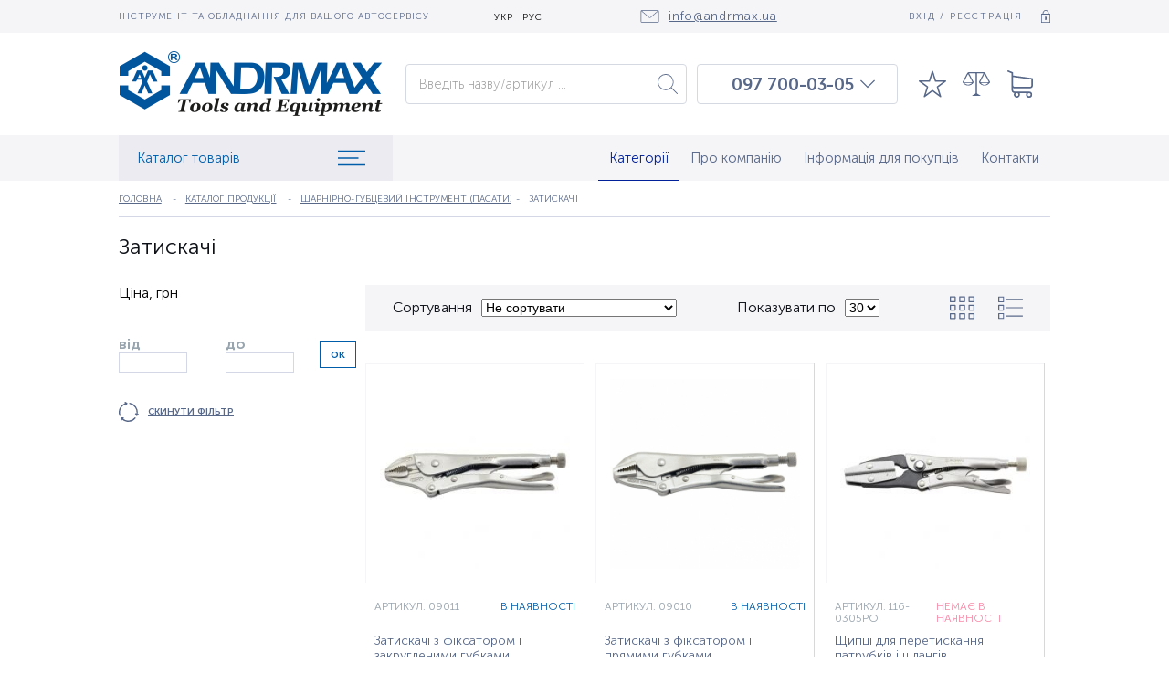

--- FILE ---
content_type: text/html; charset=UTF-8
request_url: https://andrmax.ua/uk/products/zazhimy
body_size: 164783
content:
<!DOCTYPE html>
<html lang="uk" dir="ltr" class="no-js">
<head>
    <meta charset="utf-8">
<meta http-equiv="X-UA-Compatible" content="IE=edge">
<title>Затискачі — купити в магазиині ANDRMAX®</title>
    <meta name="description" lang="ru-ru" content="Каталог ручних затискачів з фіксаторами для СТО і автосервісу, є спеціальні щипці для перетискання шлангів автомобіля ✔Вибирайте відповідні ✔Опт і роздріб ✔Доставка по Україні">
    <meta name="keywords" lang="ru-ru" content="Затискачі, якісний професійний інструмент купиті замовити ціна доставка гарантія">

            <link rel="alternate" hreflang="ru" href="https://andrmax.ua/products/zazhimy" />
            <link rel="alternate" hreflang="uk" href="https://andrmax.ua/uk/products/zazhimy" />
    
<!-- www.wezom.com.ua -->
<!-- ANDRmax -->
<!-- no description -->
<!-- Open Graph -->
<meta property="og:title" content="Затискачі — купити в магазиині ANDRMAX®">
<meta property="og:type" content="website">
<meta property="og:site_name" content="andrmax.ua">
<meta property="og:url" content="https://andrmax.ua/uk/products/zazhimy">
<meta property="og:description" content="Каталог ручних затискачів з фіксаторами для СТО і автосервісу, є спеціальні щипці для перетискання шлангів автомобіля ✔Вибирайте відповідні ✔Опт і роздріб ✔Доставка по Україні">
<meta property="og:image" content="https://andrmax.ua/Media/images/newlogo.png">

<!-- Touch -->
<meta name="format-detection" content="telephone=no">
<meta name="format-detection" content="address=no">

<!-- Responsive -->
<meta name="HandheldFriendly" content="True">
<meta name="MobileOptimized" content="320">
<meta name="apple-mobile-web-app-capable" content="yes">
<meta name="viewport" content="width=device-width, minimum-scale=1.0, maximum-scale=1.0, user-scalable=no">

<!-- Favicons -->
<link rel="apple-touch-icon" sizes="180x180" href="https://andrmax.ua/Media/favicons/apple-touch-icon.png">
<link rel="icon" type="image/png" sizes="32x32" href="https://andrmax.ua/Media/favicons/favicon-32x32.png">
<link rel="icon" type="image/png" sizes="16x16" href="https://andrmax.ua/Media/favicons/favicon-16x16.png">
<link rel="manifest" href="https://andrmax.ua/Media/favicons/manifest.json">
<link rel="mask-icon" href="https://andrmax.ua/Media/favicons/safari-pinned-tab.svg" color="#5bbad5">
<meta name="theme-color" content="#ffffff">

<!-- localstorage-test.js -->
		<script>"use strict";!function(win){function testLocal(testKey){try{return localStorage.setItem(testKey,testKey),localStorage.removeItem(testKey),!0}catch(e){return!1}}win.localSupport=testLocal("test-key"),win.localWrite=function(key,val){try{localStorage.setItem(key,val)}catch(e){if(e==QUOTA_EXCEEDED_ERR)return!1}}}(window);</script>					<!-- @TODO @all - Указать путь от корня сайта до папки `css`, к примеру `/Media/` -->
			<script>var MEDIA_FONT_PATH = 'https://andrmax.ua/Media/';</script>
				<!-- localstorage-fonts.js -->
		<script>"use strict";!function(win){function writeCSS(styleString){var styleElement=document.createElement("style");styleElement.rel="stylesheet",document.getElementsByTagName("head")[0].appendChild(styleElement);try{styleElement.innerText=styleString,styleElement.innerHTML=styleString}catch(e){try{styleElement.styleSheet.cssText=styleString}catch(e){return}}}function supportsWoff2(){if(!win.FontFace)return!1;var woff2=new FontFace("t",'url([data-uri]) format("woff2")',{});return woff2.load().catch(function(){}),"loading"===woff2.status||"loaded"===woff2.status}function loadExternalFont(url,urlKey,cssKey){var request=new XMLHttpRequest;request.open("GET",url),request.onload=function(){if(request.status>=200&&request.status<400){var css=request.responseText;writeCSS(css),win.localSupport&&(win.localWrite(urlKey,url),win.localWrite(cssKey,css))}else console.warn("request loadExternalFont - fail")},request.send()}function loadFont(fontName,srcWoff,srcWoff2){var prefix=fontName+"-x-font-",urlKey=prefix+"url",cssKey=prefix+"css",url=srcWoff2&&supportsWoff2()?srcWoff2:srcWoff;if(win.localSupport){var localUrl=localStorage[urlKey],localCss=localStorage[cssKey];localCss&&localUrl===url?writeCSS(localCss):loadExternalFont(url,urlKey,cssKey)}else loadExternalFont(url,urlKey,cssKey)}loadFont("Font-name",MEDIA_FONT_PATH+"css/fonts/fonts-woff.css",MEDIA_FONT_PATH+"css/fonts/fonts-woff2.css")}(window);</script>
		<style>html{font-family: 'Museo Sans';}</style>
<!-- svg4everybody.js -->
<script>!function(a,b){"function"==typeof define&&define.amd?define([],function(){return a.svg4everybody=b()}):"object"==typeof exports?module.exports=b():a.svg4everybody=b()}(this,function(){function a(a,b){if(b){var c=document.createDocumentFragment(),d=!a.getAttribute("viewBox")&&b.getAttribute("viewBox");d&&a.setAttribute("viewBox",d);for(var e=b.cloneNode(!0);e.childNodes.length;)c.appendChild(e.firstChild);a.appendChild(c)}}function b(b){b.onreadystatechange=function(){if(4===b.readyState){var c=b._cachedDocument;c||(c=b._cachedDocument=document.implementation.createHTMLDocument(""),c.body.innerHTML=b.responseText,b._cachedTarget={}),b._embeds.splice(0).map(function(d){var e=b._cachedTarget[d.id];e||(e=b._cachedTarget[d.id]=c.getElementById(d.id)),a(d.svg,e)})}},b.onreadystatechange()}function c(c){function d(){for(var c=0;c<l.length;){var g=l[c],h=g.parentNode;if(h&&/svg/i.test(h.nodeName)){var i=g.getAttribute("xlink:href");if(e&&(!f.validate||f.validate(i,h,g))){h.removeChild(g);var m=i.split("#"),n=m.shift(),o=m.join("#");if(n.length){var p=j[n];p||(p=j[n]=new XMLHttpRequest,p.open("GET",n),p.send(),p._embeds=[]),p._embeds.push({svg:h,id:o}),b(p)}else a(h,document.getElementById(o))}}else++c}k(d,67)}var e,f=Object(c),g=/\bTrident\/[567]\b|\bMSIE (?:9|10)\.0\b/,h=/\bAppleWebKit\/(\d+)\b/,i=/\bEdge\/12\.(\d+)\b/;e="polyfill"in f?f.polyfill:g.test(navigator.userAgent)||(navigator.userAgent.match(i)||[])[1]<10547||(navigator.userAgent.match(h)||[])[1]<537;var j={},k=window.requestAnimationFrame||setTimeout,l=document.getElementsByTagName("use");e&&d()}return c});</script>
<script>document.addEventListener("DOMContentLoaded", function() { svg4everybody({}); });</script>

<!-- saved from url=(0014)about:internet -->
<!--[if IE]><meta http-equiv="imagetoolbar" content="no"><![endif]-->
<!--[if lt IE 9]><script src="https://cdnjs.cloudflare.com/ajax/libs/html5shiv/3.7.3/html5shiv.js"></script><![endif]-->            <script>
(function(i,s,o,g,r,a,m){i['GoogleAnalyticsObject']=r;i[r]=i[r]||function(){
(i[r].q=i[r].q||[]).push(arguments)},i[r].l=1*new Date();a=s.createElement(o),
m=s.getElementsByTagName(o)[0];a.async=1;a.src=g;m.parentNode.insertBefore(a,m)
})(window,document,'script','//www.google-analytics.com/analytics.js','ga');

ga('create', 'UA-22976813-1', 'auto');
ga('send', 'pageview');
</script>
<!-- End Google Analytics -->        <style>body{
	overflow-y: scroll!important;
}
.logo {
    position: relative;
    display: -webkit-box;
    display: flex;
    max-width: 290px;
    top: 0;
    left: 0;
    right: 0;
    margin: 0;
}
.logo img {
    max-width: 290px;
}@charset "UTF-8";.view-text>:last-child{margin-bottom:0}.view-text p{margin:1em 0}.view-text p{font-weight:400;font-size:14px}.view-text{color:#0d1017;position:relative;font-size:11px;line-height:1.5;font-family:Museo Sans}.view-text>:first-child{margin-top:0}.view-text h1{clear:both;line-height:1.25;font-weight:400;margin:1.4em 0 1rem}.view-text h1{font-size:2.25em}.footer-contacts{display:-webkit-box;display:flex;-webkit-box-orient:vertical;-webkit-box-direction:normal;flex-direction:column;display:none}.footer-contacts__item{margin-bottom:16px}.footer-contacts__item:last-of-type{margin-top:8px}.footer-contacts__link{color:#586889;text-decoration:none;font-size:13px;line-height:100%;font-weight:300;font-family:Museo Sans}.footer-contacts__link--mail{text-decoration:underline}.footer-nav{list-style-type:none;margin:0;padding:0;width:260px;display:none}.footer-nav__item{margin-bottom:12px}.footer-nav__link{color:#586889;font-weight:300;font-size:13px;line-height:110%;font-family:Museo Sans;text-decoration:none}.button--sub .button__content{background-color:#98a4ae;color:#fff;letter-spacing:.05em;font-size:10px;text-transform:uppercase;line-height:100%;font-weight:700;font-family:Museo Sans;border-radius:4px}.button--sm{height:30px;display:inline-block}.button--sm .button__content{height:30px;min-width:120px}.logo--footer{display:none}.logo--footer .logo__image svg{width:60px;height:69px}.logo--footer .logo__image-text svg{width:223px;height:34px}h1{font-size:2em;margin:.67em 0}a{background-color:transparent;-webkit-text-decoration-skip:objects}img{border-style:none}svg:not(:root){overflow:hidden}button,input,select{font-family:sans-serif;font-size:100%;line-height:1.15;margin:0}button,input{overflow:visible}button,select{text-transform:none}button{-webkit-appearance:button}[type=checkbox]{box-sizing:border-box;padding:0}[type=search]{-webkit-appearance:textfield;outline-offset:-2px}::-webkit-file-upload-button{-webkit-appearance:button;font:inherit}button::-moz-focus-inner{border-style:none;padding:0}button:-moz-focusring{outline:ButtonText dotted 1px}[type=search]::-webkit-search-cancel-button,[type=search]::-webkit-search-decoration{-webkit-appearance:none}input::-ms-clear{display:none;width:0;height:0}input::-ms-reveal{display:none;width:0;height:0}.view-wrapper{position:relative;min-height:100%;overflow:hidden;padding-top:70px}.view-size{position:relative;max-width:1020px;max-width:calc(1020px + 3rem);padding:0 1.5rem;margin:0 auto;width:100%}.view-size:after{content:'';clear:both;display:block;height:0}.view-section{position:relative;background-color:#fff;z-index:100;padding-bottom:10px}.breadcrumbs{width:100%;display:-webkit-box;display:flex;line-height:0;margin:0;font-size:10px;-webkit-box-align:center;align-items:center;height:40px;border-bottom:1px solid #d4d8e6;margin-bottom:50px}.breadcrumbs a{font-size:10px;color:#586889;letter-spacing:.01em;font-weight:300;font-family:Museo Sans;text-decoration:underline;text-transform:uppercase;white-space:nowrap;overflow:hidden;text-overflow:ellipsis;max-width:230px}.breadcrumbs span{color:#586889;display:-webkit-inline-box;display:inline-flex;vertical-align:top;font-size:10px;line-height:1.4;margin-right:6px;letter-spacing:.01em;font-weight:300;font-family:Museo Sans;text-transform:uppercase}.breadcrumbs span:before{margin-right:10px;content:'-';display:inline-block;vertical-align:top}.breadcrumbs span:first-child:before{display:none}.pagination{display:-webkit-box;display:flex;-webkit-box-align:center;align-items:center;-webkit-box-pack:center;justify-content:center;width:100%}.pagination__btns-group{display:-webkit-box;display:flex;-webkit-box-pack:center;justify-content:center;margin:0 5.2%;-webkit-box-align:center;align-items:center}.pagination__arrow{width:30px;height:30px;display:-webkit-box;display:flex;-webkit-box-pack:center;justify-content:center;-webkit-box-align:center;align-items:center;align-content:center}.pagination__arrow svg{width:24px;height:16px;fill:#586889;-webkit-transform-origin:center;transform-origin:center}.pagination__btn{width:30px;height:30px;display:-webkit-box;display:flex;-webkit-box-pack:center;justify-content:center;-webkit-box-align:center;align-items:center;align-content:center;color:#586889;text-decoration:none}.form{position:relative;font-size:1rem}.form__group{display:block;position:relative;margin:0 0 22px}.control-holder{position:relative}.control-holder--text input{display:block;width:100%;line-height:18px;color:#586889;font-size:16px;font-weight:100;font-family:Museo Sans;outline:0;border:1px solid #d5d9e1;border-radius:4px}.control-holder--text input{height:44px;padding:0 14px}.view-header{position:fixed;width:100%;left:0;top:0;z-index:125;height:70px;background-color:#fff}.view-header__top{background-color:#f5f5f8;height:36px;-webkit-box-align:center;align-items:center;display:none;z-index:16;position:relative}.view-header__content{display:-webkit-box;display:flex;-webkit-box-pack:justify;justify-content:space-between;-webkit-box-align:center;align-items:center;position:relative;z-index:10;height:0}.view-header .view-size{position:relative;z-index:10}.view-header__middle{padding:0;height:0;display:-webkit-box;display:flex;-webkit-box-align:center;align-items:center;background-color:#fff;position:relative;z-index:15}.view-header__mail-block{display:-webkit-box;display:flex;-webkit-box-align:center;align-items:center;color:#586889;font-size:14px;font-weight:300;letter-spacing:.05em;margin-left:auto;font-family:Museo Sans}.view-header__mail-block svg{margin-right:10px;fill:#586889;width:21px;height:14px}.view-header__items-group{display:-webkit-box;display:flex;-webkit-box-orient:horizontal;-webkit-box-direction:normal;flex-direction:row;-webkit-box-align:center;align-items:center;max-width:550px;width:100%;top:0;position:relative;justify-content:space-around;height:0}.view-header__text{color:#586889;text-transform:uppercase;font-size:10px;font-family:Museo Sans;letter-spacing:.1em;font-weight:300;margin-right:auto}.view-header__enter-reg{display:-webkit-box;display:flex;color:#586889;text-transform:uppercase;font-size:10px;font-family:Museo Sans;-webkit-box-align:center;align-items:center;letter-spacing:.18em;font-weight:300;margin-left:auto;text-decoration:none}.view-header__enter-reg svg{margin-left:20px;width:10px;height:14px;fill:#586889}.view-header__bottom{background-color:#f5f5f8;height:70px;display:-webkit-box;display:flex;-webkit-box-align:center;align-items:center;position:relative}.view-header__bottom .view-size{z-index:21}.lng{width:auto;height:34px;display:-webkit-box;display:flex;position:relative;-webkit-box-align:center;align-items:center;-webkit-box-pack:center;justify-content:center;background-color:transparent}.lng__active-text{color:#000;text-transform:uppercase;font-size:10px;letter-spacing:.1em;font-weight:300;font-family:Museo Sans;margin:0 5px}.lng__item{text-decoration:none;color:#000;font-size:10px;letter-spacing:.1em;text-transform:uppercase;font-weight:300;font-family:Museo Sans;display:inline-block;padding-bottom:0;padding-left:0;width:100%;margin:0 5px}.lng__active-image{width:12px;text-transform:uppercase;height:6px;fill:#586889;margin-left:4px}.lng__items{position:absolute;top:100%;left:-1px;width:36px;background-color:transparent;display:-webkit-box;display:flex;-webkit-box-orient:vertical;-webkit-box-direction:normal;flex-direction:column;-webkit-box-align:center;align-items:center;-webkit-box-pack:center;justify-content:center;-webkit-transform:translateY(-60px);transform:translateY(-60px);border-radius:0 0 8px 8px;z-index:-1;visibility:hidden;opacity:0}.lng__active{height:100%;-webkit-box-align:center;display:-webkit-box;display:flex;-webkit-box-pack:center;justify-content:center;align-content:center;align-items:center;z-index:16;background-color:transparent;padding-top:4px;padding-bottom:2px}.header-widgets{display:-webkit-box;display:flex;position:fixed;z-index:25;right:22px;flex-wrap:nowrap;top:20px;max-width:initial}.header-widgets__search-resp-button{display:-webkit-box;display:flex;-webkit-box-pack:center;justify-content:center;width:auto;margin-left:20px;padding-right:0;margin-bottom:0}.header-widgets__image{fill:#586889;width:24px;height:30px}.header-widgets__item{position:relative;margin:0;height:30px;padding-right:12px;display:-webkit-box;display:flex;-webkit-box-pack:start;justify-content:flex-start;width:auto;margin:0 0 0 8px}.header-widgets__counter{color:#586889;font-size:16px;font-weight:700;font-family:Museo Sans;position:absolute;bottom:-4px;right:-7px;min-width:18px}.js-filter-handler{display:-webkit-box;display:flex}.search-form{display:-webkit-box;display:flex;position:fixed;width:100%;left:100%;top:70px}.search-form .form__group{width:100%;margin-bottom:0}.search-form__btn{position:absolute;right:0;top:0;bottom:0;margin:auto 0;width:42px;height:42px;background-color:transparent;border:none;outline:0}.search-form__btn svg{position:absolute;right:0;top:0;bottom:0;left:0;margin:auto;fill:#586889;width:22px;height:22px}.phones-block{position:relative;-webkit-box-align:center;align-items:center;display:none;-webkit-box-pack:center;justify-content:center;width:48%;max-width:220px;padding-left:20px;border:1px solid #d5d9e1;border-bottom:none;border-radius:4px 4px 0 0;height:44px}.phones-block__item{font-size:19px;font-weight:500;font-family:Museo Sans;text-decoration:none;color:#586889;white-space:nowrap}.phones-block__arrow{width:20px;height:20px;margin:0 5px;display:block;position:relative}.phones-block__arrow svg{position:absolute;left:0;top:0;bottom:0;right:0;margin:auto;fill:#586889;width:18px;height:16px}.phones-block__more{position:absolute;display:-webkit-box;display:flex;-webkit-box-orient:vertical;-webkit-box-direction:normal;flex-direction:column;-webkit-box-align:center;align-items:center;-webkit-box-pack:center;justify-content:center;padding:0 10px;background-color:#fff;text-align:center;width:220px;left:-1px;top:100%;min-width:100%;max-height:0;overflow:hidden;z-index:15;border:1px solid #d5d9e1;box-shadow:1px 6px 20px -3px rgba(89,88,95,.1);border-top:none}.phones-block__more .phones-block__item:nth-child(1){-webkit-transform:translateY(-4px);transform:translateY(-4px)}.main-nav{list-style-type:none;padding:0;margin:0;display:none}.main-nav__item{padding:0}.main-nav__item:last-of-type{padding-right:0}.main-nav__link{text-decoration:none;color:#586889;padding:10px 12px;position:relative;font-size:15px;line-height:24px;font-weight:300;font-family:Museo Sans;display:-webkit-box;display:flex;-webkit-box-align:center;align-items:center;height:50px}.main-nav__link:after{position:absolute;left:0;bottom:0;width:100%;background-color:#002199;opacity:0;content:"";height:1px}.main-nav__link.is-active{color:#002199}.main-nav__link.is-active:after{opacity:1}.catalog-nav{position:relative;width:28.9%;display:none;min-width:300px}.catalog-nav__button{display:-webkit-box;display:flex;padding:10px 30px 10px 20px;font-size:15px;-webkit-box-pack:justify;justify-content:space-between;line-height:24px;color:#005da9;background-color:#ebebf1;font-weight:300;font-family:Museo Sans;height:50px;width:100%;-webkit-box-align:center;align-items:center;z-index:15;position:relative}.catalog-nav__button svg{width:30px;height:22px;fill:#005da9}.catalog-nav__content{display:-webkit-box;display:flex;-webkit-box-orient:vertical;-webkit-box-direction:normal;flex-direction:column;position:absolute;top:100%;left:0;width:100%;opacity:0;visibility:hidden;-webkit-transform:translateY(-400px);transform:translateY(-400px);border:1px solid #d5d9e1}.catalog-nav__list{background-color:#fff;list-style-type:none;padding:0;margin:0;box-shadow:1px 6px 20px -3px rgba(89,88,95,.1)}.catalog-nav__link{display:block;width:100%;min-height:34px;padding:7px 20px;border-bottom:1px solid #efeff4;border-top:1px solid #efeff4;font-size:13px;font-weight:300;font-family:Museo Sans;color:#586889;text-decoration:none;position:relative}.catalog-nav__list-item{position:relative}.catalog-nav__list-item ul{display:none;position:absolute;left:100%;width:100%;background:#fff;list-style:none;top:0;padding:0;border-left:2px solid #efeff4;border-right:2px solid #efeff4}.search-results{position:absolute;top:100%;left:0;width:100%;max-width:100%;background-color:#fff;border-radius:2px;border:1px solid #d5d9e1;display:none;padding:14px;max-height:100vh;overflow:auto}.items-catalog{display:-webkit-box;display:flex;-webkit-box-pack:justify;justify-content:space-between;padding-bottom:50px;border-bottom:1px solid #d4d8e6}.items-catalog__items-group{width:100%}.items-catalog__show-more-button-wrapper{display:-webkit-box;display:flex;-webkit-box-pack:center;justify-content:center;margin-bottom:48px}.items-catalog__text{font-size:16px;color:#000;font-weight:300;font-family:Museo Sans}.items-catalog__filters{display:-webkit-box;display:flex;flex-wrap:wrap;padding:0;-webkit-box-align:center;align-items:center;margin-bottom:20px}.items-catalog__filters-group{display:-webkit-box;display:flex;-webkit-box-align:center;align-items:center;flex-wrap:wrap}.items-catalog__filter-item{padding:10px;display:-webkit-box;display:flex;-webkit-box-pack:center;justify-content:center;-webkit-box-align:center;align-items:center;align-content:center;color:#586889;font-size:16px;color:#000;font-weight:300;text-decoration:none;font-family:Museo Sans}.items-catalog__filter-item svg{fill:#586889;width:12px;height:12px;margin-left:12px}.items-catalog-grid{display:-webkit-box;display:flex;flex-wrap:wrap;-webkit-box-pack:center;justify-content:center;margin:0 0 20px}.items-catalog-grid__item{margin:6px;position:relative;width:auto;display:-webkit-box;display:flex}.items-catalog-grid__item:after{background-color:#d4d8e6;position:absolute;content:"";right:0;top:0;width:1px;height:100%}.items-catalog-grid__item:before{background-color:#d4d8e6;position:absolute;content:"";right:0;bottom:0;width:100%;height:1px}.sort-widget{display:-webkit-box;display:flex;width:100%;background-color:#f5f5f8;height:auto;-webkit-box-align:center;align-items:center;padding:10px;margin-bottom:20px;flex-wrap:wrap;position:relative;-webkit-box-pack:center;justify-content:center}.sort-widget__sort-widget-group{display:-webkit-box;display:flex;-webkit-box-align:center;align-items:center;-webkit-box-orient:vertical;-webkit-box-direction:normal;flex-direction:column;margin-bottom:10px}.sort-widget__sort-widget-group:nth-child(2){margin-left:0;margin-right:0}.sort-widget__sort-widget-group:nth-child(3){width:80px;right:10px;display:none;-webkit-box-pack:justify;justify-content:space-between;-webkit-box-orient:horizontal;-webkit-box-direction:normal;flex-direction:row}.sort-widget__text{font-size:16px;color:#0d1017;font-weight:300;font-family:Museo Sans;margin-right:0;margin-bottom:10px}.items-mod-type{display:-webkit-box;display:flex;-webkit-box-pack:center;justify-content:center;-webkit-box-align:center;align-items:center;align-content:center;width:27px;height:26px}.items-mod-type svg{width:27px;height:26px;fill:#586889}.items-mod-type.is-active svg{fill:#005da9}._mgb30{margin-bottom:20px}.button{border:none;padding:0;display:-webkit-box;display:flex;-webkit-box-pack:center;justify-content:center;-webkit-box-align:center;align-items:center;border-radius:4px;outline:0;background:0 0;text-decoration:none}.button--buy .button__content{background-color:transparent;color:#005da9;letter-spacing:.1em;font-size:11.5px;text-transform:uppercase;line-height:100%;font-weight:700;font-family:Museo Sans;border-radius:4px;border:1px solid #005da9}.button__content{display:-webkit-box;display:flex;-webkit-box-pack:center;justify-content:center;-webkit-box-align:center;align-items:center;align-content:center;padding:0 10px}.button--not-available .button__content{background-color:transparent;color:#98a4ae;border:1px solid #98a4ae;letter-spacing:.05em;font-size:10px;text-transform:uppercase;line-height:100%;font-weight:700;font-family:Museo Sans;text-align:center;border-radius:4px}.button--sub2 .button__content{color:#005da9;border:1px solid #005da9}.button--mgs{height:30px}.button--mgs .button__content{height:30px;width:40px}.button--sm-f{height:30px;display:inline-block}.button--sm-f .button__content{height:30px;width:120px}.show-more-button{display:-webkit-box;display:flex;-webkit-box-align:center;align-items:center;text-transform:uppercase;color:#586889;text-decoration:underline;font-size:10px;letter-spacing:.1em;font-weight:500;font-family:Museo Sans}.show-more-button svg{width:14px;height:10px;fill:#586889;margin-left:10px}.page-title{font-size:24px;line-height:100%;color:#0d1017;font-weight:300;font-family:Museo Sans}.item{display:-webkit-box;display:flex;-webkit-box-orient:vertical;-webkit-box-direction:normal;flex-direction:column;width:240px;position:relative}.item:after{position:absolute;left:-1px;top:0;width:calc(100% + 1px);height:100%;border:1px solid #d5d9e1;box-shadow:1px 6px 20px -3px rgba(89,88,95,.5);opacity:0;content:"";z-index:-1}.item__descr{display:-webkit-box;display:flex;-webkit-box-orient:vertical;-webkit-box-direction:normal;flex-direction:column;padding:20px 10px 10px}.item__image-wrapper{position:relative;width:100%;border-top:1px solid #f5f5f8;border-left:1px solid #f5f5f8;border-right:1px solid #f5f5f8;border-bottom:none;height:240px}.item__compare{width:30px;height:30px;display:-webkit-box;display:flex;-webkit-box-pack:center;justify-content:center;-webkit-box-align:center;align-items:center;align-content:center}.item__compare svg{width:24px;height:22px;fill:#586889}.item__favorites{width:30px;height:30px;display:-webkit-box;display:flex;-webkit-box-pack:center;justify-content:center;-webkit-box-align:center;align-items:center;align-content:center}.item__favorites svg{width:24px;height:24px;fill:#586889}.item__widgets{display:-webkit-box;display:flex;width:70px;-webkit-box-pack:justify;justify-content:space-between;margin-right:10px}.item__image{position:absolute;left:0;top:0;bottom:0;right:0;margin:auto;padding:15px}.item__title{height:52px;overflow:hidden;font-size:14px;font-weight:300;font-family:Museo Sans;margin-bottom:10px;text-decoration:none;color:#586889}.item__price-row{display:-webkit-box;display:flex;-webkit-box-orient:vertical;-webkit-box-direction:normal;flex-direction:column;height:40px;margin-bottom:12px}.item__price{font-size:18px;font-family:Museo Sans;font-weight:500}.item__old-price{font-size:14px;font-family:Museo Sans;font-weight:300;color:#98a4ae;text-decoration:line-through}.item__descr-bottom-row{margin-bottom:16px;display:-webkit-box;display:flex;-webkit-box-pack:justify;justify-content:space-between}.item__reviews{font-size:10px;text-transform:uppercase;letter-spacing:.2em;font-weight:300;font-family:Museo Sans;color:#586889;text-decoration:none}.item__descr-text{display:none;font-size:14px;line-height:18px;font-weight:100;width:100%;font-family:Museo Sans;color:#98a4ae;margin-bottom:32px;max-height:130px;padding:20px;margin-top:52px;overflow:hidden}.item__labels{position:absolute;left:0;top:1px;display:-webkit-box;display:flex;-webkit-box-orient:vertical;-webkit-box-direction:normal;flex-direction:column;-webkit-box-align:start;align-items:flex-start}.item__descr-top-row{display:-webkit-box;display:flex;-webkit-box-pack:justify;justify-content:space-between;height:26px;overflow:hidden;margin-bottom:10px}.item__articul{color:#98a4ae}.item__status--not-available{color:#f68aa8}.item__status--on-stock{color:#1f9f94}.item__status--in-stock{color:#005da9}.item__articul,.item__status{font-size:12px;text-transform:uppercase;font-weight:300;font-family:Museo Sans}.item__label{height:24px;padding:0 10px;display:-webkit-box;display:flex;-webkit-box-align:center;align-items:center;text-transform:uppercase;color:#fff;font-size:10px;font-weight:300;font-family:Museo Sans;position:relative}.item__label:after{position:absolute;left:100%;height:100%;border:10px solid transparent;border-left:6px solid;border-top:14px solid;top:0;content:""}.item__label--stock{background-color:#f12a3b}.item__label--stock:after{border-left-color:#f12a3b;border-top-color:#f12a3b}.item__label--new{background-color:#00f}.item__label--new:after{border-left-color:#00f;border-top-color:#00f}.item__label--spec{background-color:#f12a3b}.item__label--spec:after{border-left-color:#f12a3b;border-top-color:#f12a3b}.js-restructure-grid{opacity:1}.logo{-webkit-box-align:center;align-items:center;position:fixed;margin:0 auto;left:78px;right:340px;top:10px;z-index:25;display:none;max-width:60px}.logo__image{margin-right:6px}.logo__image svg{fill:#002199;width:58px;height:50px}.logo__image-text{display:none}.logo__image-text svg{fill:#002199;width:281px;height:43px}.logo__sub-text{color:#98a4ae;font-size:24px;letter-spacing:.05em;font-weight:700;font-style:italic;font-family:Museo Sans;position:absolute;right:30px;bottom:-6px}.logo-wrapper{display:-webkit-box;display:flex;-webkit-box-align:start;align-items:flex-start;-webkit-box-orient:vertical;-webkit-box-direction:normal;flex-direction:column}.to-top{position:fixed;bottom:30px;right:30px;z-index:1;display:none;width:30px;height:30px;color:#d5dddf;text-align:center;z-index:255}.to-top__image{position:relative;top:50%;margin-top:-15px;width:30px;height:30px;display:inline-block;background-color:transparent;color:inherit;vertical-align:middle;fill:currentColor;stroke:currentColor;stroke-width:0}.hamburger{font:inherit;display:inline-block;overflow:visible;margin:0;text-transform:none;color:inherit;border:0;background-color:transparent}.hamburger-box{position:relative;display:inline-block;width:40px;height:24px}.hamburger-inner{top:50%;display:block;margin-top:-2px}.hamburger-inner,.hamburger-inner:after,.hamburger-inner:before{position:absolute;width:40px;height:4px;border-radius:4px}.hamburger-inner:after,.hamburger-inner:before{display:block;content:''}.hamburger-inner:before{top:-10px}.hamburger-inner:after{bottom:-10px}.hamburger-inner,.hamburger-inner:after,.hamburger-inner:before{background-color:#002199}.hamburger{padding:10px;-webkit-box-align:center;align-items:center;display:-webkit-box;display:flex;z-index:25}.filter{width:260px;position:fixed;flex-shrink:0;background-color:#fff;z-index:25;-webkit-transform:translateX(-400%) scale(.9);transform:translateX(-400%) scale(.9);opacity:.5;top:70px;left:0;padding:10px;height:calc(100% - 70px);overflow:overlay;padding-bottom:30px;min-height:calc(100% - 70px)}.filter__items-list{list-style-type:none;padding:0;margin:0}.filter__item-link{text-decoration:none;display:-webkit-box;display:flex;-webkit-box-align:center;align-items:center}.filter__item-input{display:none}.filter__item-text{color:#586889;text-decoration:none;font-size:14px;font-family:Museo Sans;font-weight:300;line-height:110%}.filter__item-ins{width:20px;height:20px;border-radius:3px;border:1px solid #d5d9e1;margin-right:10px;display:block}.filter__group{margin-bottom:32px}.filter__title{margin-bottom:20px;color:#000;padding-bottom:10px;border-bottom:1px solid #efeff4;display:block;font-weight:300;font-family:Museo Sans;font-size:16px;line-height:110%}.filter__item{margin-bottom:10px}.filter__item.is-active .filter__item-text{color:#005da9;text-decoration:underline}.filter__item.is-active .filter__item-ins{background-repeat:no-repeat;background-size:90%;background-position:50%;border-color:#005da9}.range-slider{width:100%}.range-slider__slider-wrapper{margin-bottom:28px;width:100%;padding:0 14px}.range-slider__slider{width:100%}.range-slider-sort{display:-webkit-box;display:flex;-webkit-box-align:center;align-items:center}.range-slider-sort__type{border:none;outline:0;width:100%;max-width:75px;font-size:16px;display:inline-block;font-weight:500;font-family:Museo Sans;color:#000}.range-slider-sort__del,.range-slider-sort__text{color:#98a4ae;font-weight:500;font-family:Museo Sans;font-size:16px}.range-slider-sort__del{margin:0 6px;font-size:0}.range-slider-sort__range-button{margin-left:auto}.item__articul{max-width:58%;overflow:hidden}.pagination__btn.is-active{color:#0078ff}.search-form{z-index:5}.range-slider-sort__group .range-slider-sort__text{margin-right:4px}.items-catalog-grid__item:before{z-index:2}body,html{height:unset!important}@media only screen and (min-width:375px){.header-widgets__image{width:30px}.header-widgets__item{padding-right:18px}.header-widgets__counter{right:0}}@media only screen and (min-width:480px){.control-holder--text input{font-size:14.5px;line-height:20px}.header-widgets__item{margin:0 0 0 18px}.logo{top:2px;max-width:366px}}@media only screen and (min-width:640px){.sort-widget{-webkit-box-pack:start;justify-content:flex-start}.sort-widget__sort-widget-group{margin-bottom:0}.sort-widget__sort-widget-group:nth-child(2){margin-left:auto;margin-right:auto}.logo__image svg{width:74px;height:68px}}@media only screen and (min-width:768px){html{font-size:14px}.sort-widget{flex-wrap:nowrap;height:50px}.sort-widget__sort-widget-group{-webkit-box-orient:horizontal;-webkit-box-direction:normal;flex-direction:row}.sort-widget__sort-widget-group:nth-child(3){display:-webkit-box;display:flex}.sort-widget__text{margin-right:10px;margin-bottom:0}}@media only screen and (min-width:1025px){.view-wrapper{padding-top:0}.view-section{padding-bottom:20px}.view-header{position:relative;height:auto}.view-header__top{display:-webkit-box;display:flex}.view-header__content{height:auto}.view-header__middle{height:112px}.view-header__items-group{height:auto}.view-header__bottom{height:50px}.header-widgets{top:0;right:0;position:relative}.header-widgets__search-resp-button{display:none}.header-widgets__item{margin:0}.js-filter-handler{display:none}.search-form{position:relative;width:56%;max-width:330px;top:0;left:0}.phones-block{display:-webkit-box;display:flex}.main-nav{display:-webkit-box;display:flex}.catalog-nav{display:-webkit-box;display:flex}.items-catalog__items-group{width:calc(100% - 270px)}.items-catalog__filters{margin-bottom:30px;padding:0 24px}.items-catalog-grid{margin:0 -6px 46px;-webkit-box-pack:start;justify-content:flex-start}.sort-widget{margin-bottom:30px}._mgb30{margin-bottom:30px}.item__descr-text{max-height:148px}.logo{position:relative;display:-webkit-box;display:flex;max-width:290px;top:0;left:0;right:0;margin:0}.logo__image svg{width:75px;height:87px}.logo__image-text{display:block}.hamburger{display:none}.filter{top:0;position:relative;-webkit-transform:translate(0);transform:translate(0);height:auto;opacity:1;padding:0}}@media only screen and (min-width:1024px){.search-results{max-width:330px}}@media only screen and (min-width:1280px){.view-header__mail-block{margin-left:10%}.view-header__text{margin-right:6.5%}.sort-widget{padding:0 30px}.sort-widget__sort-widget-group:nth-child(2){margin-left:66px}.logo-wrapper{-webkit-box-orient:horizontal;-webkit-box-direction:normal;flex-direction:row;-webkit-box-align:center;align-items:center}.to-top{top:0;left:0;height:100%;width:60px}}@media only screen and (max-width:767px){.breadcrumbs{display:-webkit-box;display:flex}.breadcrumbs span,.breadcrumbs span:before{display:none}.breadcrumbs span:nth-last-child(2){display:block;overflow:hidden;white-space:nowrap;text-overflow:ellipsis;max-width:100%;background:0 0;margin:0}.breadcrumbs span:nth-last-child(2):before{content:'<';margin:0 5px 0 3px;display:inline-block}}@media all and (-ms-high-contrast:none),(-ms-high-contrast:active){.view-header__mail-block svg{width:21px!important}}@media (max-width:375px){.hamburger{padding:4px}.hamburger-box,.hamburger-inner,.hamburger-inner:after,.hamburger-inner:before{width:30px}}html{font-family:sans-serif;line-height:1.15;-ms-text-size-adjust:100%;-webkit-text-size-adjust:100%;font-size:100%}body{margin:0}header,section{display:block}html{position:relative;height:unset;font-size:12px;font-family:Museo Sans}*,:after,:before{box-sizing:inherit}a{color:#586889}body{position:relative;height:unset;box-sizing:border-box;min-width:320px;background-color:#fff}img{max-width:100%;height:auto}::-ms-selection{text-shadow:none;color:#fff;background:#2597ff}input{box-shadow:none}input::-webkit-input-placeholder{color:#999}input::-moz-placeholder{color:#999;opacity:.5}input:-ms-input-placeholder{color:#999}@media only screen and (min-width:768px){html{font-size:14px}}
.filter__reset-button svg {
    width: 22px;
    height: 22px;
    fill: #586889;
    margin-right: 10px;
}</style>    <link rel="stylesheet" href="https://andrmax.ua/Media/css/vendor/jquery-plugins.css">
<link rel="stylesheet" href="https://andrmax.ua/Media/css/style.css">
<link rel="stylesheet" href="https://andrmax.ua/Media/css/animate.css">
<link rel="stylesheet" href="https://andrmax.ua/Media/css/error.css">
<link rel="stylesheet" href="https://andrmax.ua/Media/css/wPreloader.css">
<link rel="stylesheet" href="https://andrmax.ua/Media/css/programmer/my.css"></head>
<body data-noty-regular-color="#fff"
      data-noty-success-color="#0078ff"
      data-noty-warning-color="#ff0000"
      data-noty-error-color="red"
      data-noty-alert-color="blue">

<div class="view-wrapper">

    <header class="view-header">
    <div class="view-header__top">
        <div class="view-size">
            <div class="view-header__content">
                <div class="view-header__text">Інструмент та обладнання для вашого автосервісу</div>

                                    <div class="lng">
                                                                                                                                        <div class="lng__active">
                                                                                                                                                                                                    <span class="lng__active-text">УКР</span>
                                                                                                                                                                                                    <a href="//andrmax.ua/products/zazhimy" class="lng__item" onclick="document.cookie = 'lang=968f531bc3553779ebe370f1456d2d8ffb076ad9~ru; Path=/; max-age=31536000;';">РУС</a>
                                                                                                                                                                                           </div>
                                                                        </div>
                                
                <a href="mailto:info@andrmax.ua" class="view-header__mail-block">
                    <svg>
                        <use xlink:href="https://andrmax.ua/Media/svg/sprite.svg#mail" />
                    </svg>

                    <span>info@andrmax.ua</span>
                </a>

                                    <div class="view-header__enter-reg js-mfp-ajax" data-url="//andrmax.ua/uk/popup/login">
                        <span>Вхід / реєстрація</span>
                        <svg>
                            <use xlink:href="https://andrmax.ua/Media/svg/sprite.svg#lock" />
                        </svg>
                    </div>
                            </div>
        </div>
    </div>

    <div class="view-header__middle">
        <div class="view-size">
            <div class="view-header__content">

                                    <a href="//andrmax.ua/uk" class="logo-wrapper">
                        <div class="logo">
                            <!-- <div class="logo__image">
                                <svg>
                                    <use xlink:href="https://andrmax.ua/Media/svg/sprite.svg#logo" />
                                </svg>
                            </div>

                            <div class="logo__image-text">
                                <svg>
                                    <use xlink:href="https://andrmax.ua/Media/svg/sprite.svg#logo_text" />
                                </svg>
                                <div class="logo__sub-text">Professional tools</div>
                            </div> -->
                                <img src="https://andrmax.ua/Media/images/logo.png" alt="">
                        </div>
                    </a>
                

                <div class="view-header__items-group">
                    <div class="search-form form js-form" data-form="true" data-ajax="//andrmax.ua/uk/form/search">
                        <div class="form__group">
                            <div class="control-holder control-holder--text">
                                <input data-ajax="//andrmax.ua/uk/ajax/drop_search" class="js-search" data-rule-minlength="1" data-name="query" placeholder="Введіть назву/артикул ..." required="required" type="search" id="search" name="search">
                            </div>
                        </div>

                        <input type="hidden" data-name="token" value="ODhlZjhjZWExOTI1OTgzNzRhNzcyNTQxYTA1ZTIxYjhkZWFmNmRjMmJiZTg4ZjYzODI3MzZhZWIyMTE0NTM4Nw==" />
                        <button class="js-form-submit search-form__btn">
                            <svg>
                                <use xlink:href="https://andrmax.ua/Media/svg/sprite.svg#search" />
                            </svg>
                        </button>

                        <div class="search-results js-ajax-search-results"></div>
                    </div>

                                            <div class="phones-block">
                            <a href="tel:0977000305" class="phones-block__item phones-block__item--main">097 700-03-05</a>

                            <span class="phones-block__arrow">
                                <svg>
                                    <use xlink:href="https://andrmax.ua/Media/svg/sprite.svg#arrow-down" />
                                </svg>
                            </span>

                                                            <div class="phones-block__more">
                                                                            <a href="tel:0970030309" class="phones-block__item">097 003-03-09</a>
                                                                            <a href="tel:0502737083" class="phones-block__item">050 27-37-083</a>
                                                                    </div>
                                                    </div>
                                    </div>

                <div class="header-widgets">

                                            <div class="header-widgets__item js-filter-handler">
                            <svg class="header-widgets__image">
                                <use xlink:href="https://andrmax.ua/Media/svg/sprite.svg#filter" />
                            </svg>
                        </div>
                    
                    <a href="#" class="header-widgets__item  js-mfp-ajax" data-url="//andrmax.ua/uk/popup/login">
                        <svg class="header-widgets__image">
                            <use xlink:href="https://andrmax.ua/Media/svg/sprite.svg#star" />
                        </svg>

                        <span class="header-widgets__counter js-wishlist-count"></span>
                    </a>

                    <a href="//andrmax.ua/uk/compare" class="header-widgets__item ">
                        <svg class="header-widgets__image">
                            <use xlink:href="https://andrmax.ua/Media/svg/sprite.svg#VESI" />
                        </svg>

                        <span class="header-widgets__counter js-compare-count"></span>
                    </a>

                    <div class="header-widgets__item  js-mfp-ajax" data-url="//andrmax.ua/uk/popup/cart">
                        <svg class="header-widgets__image">
                            <use xlink:href="https://andrmax.ua/Media/svg/sprite.svg#cart" />
                        </svg>

                        <span class="header-widgets__counter js-products-quantity"></span>
                    </div>

                    <div class="header-widgets__search-resp-button">
                        <svg class="header-widgets__image">
                            <use xlink:href="https://andrmax.ua/Media/svg/sprite.svg#search" />
                        </svg>
                    </div>
                </div>

            </div>
        </div>
    </div>

    <div class="view-header__bottom">
        <div class="view-size">
            <div class="view-header__content">
                <a href="#m_menu" class="hamburger hamburger-menu hamburger--spin">
                    <div class="hamburger-box">
                        <div class="hamburger-inner"></div>
                    </div>
                </a>


                <div class="catalog-nav">
                    <div class="catalog-nav__button ">

                        <span>Каталог товарів</span>

                        <svg>
                            <use xlink:href="https://andrmax.ua/Media/svg/sprite.svg#burger" />
                        </svg>
                    </div>

                        <div class="catalog-nav__content ">
        <ul class="catalog-nav__list">
                                                            <li class="catalog-nav__list-item">
                        <a href="//andrmax.ua/uk/products/podemniki-i-oborudovanie-dlja-razval-shozhdenie" class="catalog-nav__link">
                            <svg>
                                <use xlink:href="https://andrmax.ua/Media/svg/icons-menu.svg#lift" />
                            </svg>
                            <span>Підйомники для СТО</span>
                        </a>
                            <ul class="catalog-nav__list">
                    <li class="catalog-nav__list-item">
                <a href="//andrmax.ua/uk/products/dvuhstoechnye-i-chetyrehstoechnye-podemniki" class="catalog-nav__link">
                    <svg>
                        <use xlink:href="https://andrmax.ua/Media/svg/icons-menu.svg#lift" />
                    </svg>
                    <span>Двостійкові підйомники</span>
                </a>
                
            </li>
                    <li class="catalog-nav__list-item">
                <a href="//andrmax.ua/uk/products/chetyrehstoechnye-podemniki" class="catalog-nav__link">
                    <svg>
                        <use xlink:href="https://andrmax.ua/Media/svg/icons-menu.svg#lift-4" />
                    </svg>
                    <span>Чотирьохстійкові підйомники</span>
                </a>
                
            </li>
                    <li class="catalog-nav__list-item">
                <a href="//andrmax.ua/uk/products/nozhnichnye-podemniki" class="catalog-nav__link">
                    <svg>
                        <use xlink:href="https://andrmax.ua/Media/svg/icons-menu.svg#lift-foot" />
                    </svg>
                    <span>Ножичні підйомники</span>
                </a>
                
            </li>
                    <li class="catalog-nav__list-item">
                <a href="//andrmax.ua/uk/products/traversy" class="catalog-nav__link">
                    <svg>
                        <use xlink:href="https://andrmax.ua/Media/svg/icons-menu.svg#traverse" />
                    </svg>
                    <span>Траверси</span>
                </a>
                
            </li>
                    <li class="catalog-nav__list-item">
                <a href="//andrmax.ua/uk/products/zapasnye-chasti" class="catalog-nav__link">
                    <svg>
                        <use xlink:href="https://andrmax.ua/Media/svg/icons-menu.svg#spare-parts" />
                    </svg>
                    <span>Запасні частини</span>
                </a>
                
            </li>
            </ul>

                    </li>
                                                                <li class="catalog-nav__list-item">
                        <a href="//andrmax.ua/uk/products/oborudovanie-dlja-proverki-anomalnogo-shuma" class="catalog-nav__link">
                            <svg>
                                <use xlink:href="https://andrmax.ua/Media/svg/icons-menu.svg#spare-parts" />
                            </svg>
                            <span>Обладнання для перевірки аномального шуму</span>
                        </a>
                        
                    </li>
                                                                <li class="catalog-nav__list-item">
                        <a href="//andrmax.ua/uk/products/oborudovanie-dlja-razval-shozhdenija" class="catalog-nav__link">
                            <svg>
                                <use xlink:href="https://andrmax.ua/Media/svg/icons-menu.svg#wheel-alignment" />
                            </svg>
                            <span>Обладнання для «розвал-сходження»</span>
                        </a>
                        
                    </li>
                                                                <li class="catalog-nav__list-item">
                        <a href="//andrmax.ua/uk/products/shinomontazhnoe-i-balansirovochnoe-oborudovanie" class="catalog-nav__link">
                            <svg>
                                <use xlink:href="https://andrmax.ua/Media/svg/icons-menu.svg#tire-fitting-equipment" />
                            </svg>
                            <span>Шиномонтажне та балансувальне обладнання</span>
                        </a>
                            <ul class="catalog-nav__list">
                    <li class="catalog-nav__list-item">
                <a href="//andrmax.ua/uk/products/shinomontazhnoe-oborudovanie" class="catalog-nav__link">
                    <svg>
                        <use xlink:href="https://andrmax.ua/Media/svg/icons-menu.svg#tire-fitting-equipment" />
                    </svg>
                    <span>Шиномонтажне обладнання</span>
                </a>
                
            </li>
                    <li class="catalog-nav__list-item">
                <a href="//andrmax.ua/uk/products/aksessuary-k-balansirovochnym-i-shinomontazhnym-stankam" class="catalog-nav__link">
                    <svg>
                        <use xlink:href="https://andrmax.ua/Media/svg/icons-menu.svg#tire-fitting-equipment-2" />
                    </svg>
                    <span>Аксесуари та запчастини до шиномонтажних верстатів</span>
                </a>
                
            </li>
                    <li class="catalog-nav__list-item">
                <a href="//andrmax.ua/uk/products/balansirovochnoe-oborudovanie" class="catalog-nav__link">
                    <svg>
                        <use xlink:href="https://andrmax.ua/Media/svg/icons-menu.svg#tire-fitting-equipment-1" />
                    </svg>
                    <span>Балансувальне обладнання</span>
                </a>
                
            </li>
                    <li class="catalog-nav__list-item">
                <a href="//andrmax.ua/uk/products/aksessuary-i-zapchasti-k-balansirovochnym-stankam5239" class="catalog-nav__link">
                    <svg>
                        <use xlink:href="https://andrmax.ua/Media/svg/icons-menu.svg#" />
                    </svg>
                    <span>Аксесуари і запчастини до балансувальних верстатів</span>
                </a>
                
            </li>
                    <li class="catalog-nav__list-item">
                <a href="//andrmax.ua/uk/products/komplekty-po-spetspredlozheniju" class="catalog-nav__link">
                    <svg>
                        <use xlink:href="https://andrmax.ua/Media/svg/icons-menu.svg#" />
                    </svg>
                    <span>Комплекти за спецпропозицією</span>
                </a>
                
            </li>
            </ul>

                    </li>
                                                                <li class="catalog-nav__list-item">
                        <a href="//andrmax.ua/uk/products/vozdushnye-kompressory-i-komplektujuschie-k-nim6493" class="catalog-nav__link">
                            <svg>
                                <use xlink:href="https://andrmax.ua/Media/svg/icons-menu.svg#air-compressors-1" />
                            </svg>
                            <span>Повітряні компресори та комплектуючі до них</span>
                        </a>
                            <ul class="catalog-nav__list">
                    <li class="catalog-nav__list-item">
                <a href="//andrmax.ua/uk/products/vozdushnye-kompressory" class="catalog-nav__link">
                    <svg>
                        <use xlink:href="https://andrmax.ua/Media/svg/icons-menu.svg#air-compressors-1" />
                    </svg>
                    <span>Повітряні компресори</span>
                </a>
                
            </li>
                    <li class="catalog-nav__list-item">
                <a href="//andrmax.ua/uk/products/golovki-kompressornye" class="catalog-nav__link">
                    <svg>
                        <use xlink:href="https://andrmax.ua/Media/svg/icons-menu.svg#" />
                    </svg>
                    <span>Головки компресорні</span>
                </a>
                
            </li>
                    <li class="catalog-nav__list-item">
                <a href="//andrmax.ua/uk/products/komplektujuschie-k-kompressoram" class="catalog-nav__link">
                    <svg>
                        <use xlink:href="https://andrmax.ua/Media/svg/icons-menu.svg#air-compressors-2" />
                    </svg>
                    <span>Комплектуючі до компресорів</span>
                </a>
                
            </li>
            </ul>

                    </li>
                                                                <li class="catalog-nav__list-item">
                        <a href="//andrmax.ua/uk/products/gidravlicheskoe-i-mehanicheskoe-oborudovanie" class="catalog-nav__link">
                            <svg>
                                <use xlink:href="https://andrmax.ua/Media/svg/icons-menu.svg#hydraulic-equipment-1" />
                            </svg>
                            <span>Гідравлічне та механічне обладнання (домкрати, крани, підставки, преси, розтяжки, стапелі, стійки)</span>
                        </a>
                            <ul class="catalog-nav__list">
                    <li class="catalog-nav__list-item">
                <a href="//andrmax.ua/uk/products/oborudovanie-dlja-proverki-anomalnogo-shuma-lazernye-stanki" class="catalog-nav__link">
                    <svg>
                        <use xlink:href="https://andrmax.ua/Media/svg/icons-menu.svg#special-tool-2" />
                    </svg>
                    <span>Обладнання для перевірки аномального шуму</span>
                </a>
                
            </li>
                    <li class="catalog-nav__list-item">
                <a href="//andrmax.ua/uk/products/lazerno-volokonnoe-oborudovanie" class="catalog-nav__link">
                    <svg>
                        <use xlink:href="https://andrmax.ua/Media/svg/icons-menu.svg#special-tool-2" />
                    </svg>
                    <span>Лазерно-волоконне обладнання</span>
                </a>
                
            </li>
                    <li class="catalog-nav__list-item">
                <a href="//andrmax.ua/uk/products/domkraty-podkatnye" class="catalog-nav__link">
                    <svg>
                        <use xlink:href="https://andrmax.ua/Media/svg/icons-menu.svg#hydraulic-equipment-2" />
                    </svg>
                    <span>Домкрати підкатні</span>
                </a>
                
            </li>
                    <li class="catalog-nav__list-item">
                <a href="//andrmax.ua/uk/products/krany-gidravlicheskie" class="catalog-nav__link">
                    <svg>
                        <use xlink:href="https://andrmax.ua/Media/svg/icons-menu.svg#hydraulic-equipment-3" />
                    </svg>
                    <span>Крани гідравлічні</span>
                </a>
                
            </li>
                    <li class="catalog-nav__list-item">
                <a href="//andrmax.ua/uk/products/pressy-gidravlicheskie-i-pnevmogidravlicheskie" class="catalog-nav__link">
                    <svg>
                        <use xlink:href="https://andrmax.ua/Media/svg/icons-menu.svg#hydraulic-equipment-5" />
                    </svg>
                    <span>Преси гідравлічні та пневмогідравлічні</span>
                </a>
                
            </li>
                    <li class="catalog-nav__list-item">
                <a href="//andrmax.ua/uk/products/rastjazhki-gidronasosy-shtoki-i-tsilindry" class="catalog-nav__link">
                    <svg>
                        <use xlink:href="https://andrmax.ua/Media/svg/icons-menu.svg#hydraulic-equipment-6" />
                    </svg>
                    <span>Розтяжки, гідронасоси, штоки і циліндри</span>
                </a>
                
            </li>
                    <li class="catalog-nav__list-item">
                <a href="//andrmax.ua/uk/products/stapeli-i-traversy-dlja-remonta-dvigatelej" class="catalog-nav__link">
                    <svg>
                        <use xlink:href="https://andrmax.ua/Media/svg/icons-menu.svg#hydraulic-equipment-7" />
                    </svg>
                    <span>Стапелі і траверси для ремонту двигунів</span>
                </a>
                
            </li>
                    <li class="catalog-nav__list-item">
                <a href="//andrmax.ua/uk/products/stojki-transmissionnye" class="catalog-nav__link">
                    <svg>
                        <use xlink:href="https://andrmax.ua/Media/svg/icons-menu.svg#hydraulic-equipment-8" />
                    </svg>
                    <span>Трансмісійні стійки, підставки під автомобіль</span>
                </a>
                
            </li>
            </ul>

                    </li>
                                                                <li class="catalog-nav__list-item">
                        <a href="//andrmax.ua/uk/products/smazochno-zapravochnoe-oborudovanie" class="catalog-nav__link">
                            <svg>
                                <use xlink:href="https://andrmax.ua/Media/svg/icons-menu.svg#refueling-equipment" />
                            </svg>
                            <span>Мастильно-заправне обладнання (для відбору/роздачі рідин, мастил), піскоструйки</span>
                        </a>
                            <ul class="catalog-nav__list">
                    <li class="catalog-nav__list-item">
                <a href="//andrmax.ua/uk/products/dlja-otborarazdachi-zhidkostej-masel-i-smazok" class="catalog-nav__link">
                    <svg>
                        <use xlink:href="https://andrmax.ua/Media/svg/icons-menu.svg#refueling-equipment" />
                    </svg>
                    <span>Для відбору/роздачі рідин, олив і мастил</span>
                </a>
                
            </li>
                    <li class="catalog-nav__list-item">
                <a href="//andrmax.ua/uk/products/avtomaticheskoe-i-poluavtomaticheskoe-oborudovanie" class="catalog-nav__link">
                    <svg>
                        <use xlink:href="https://andrmax.ua/Media/svg/icons-menu.svg#special-tool-2" />
                    </svg>
                    <span>Автоматичне та напівавтоматичне обладнання</span>
                </a>
                
            </li>
                    <li class="catalog-nav__list-item">
                <a href="//andrmax.ua/uk/products/ustanovki-dlja-mojki-detalej-i-instrumenta" class="catalog-nav__link">
                    <svg>
                        <use xlink:href="https://andrmax.ua/Media/svg/icons-menu.svg#refueling-equipment-2" />
                    </svg>
                    <span>Установки для мийки деталей та інструменту</span>
                </a>
                
            </li>
                    <li class="catalog-nav__list-item">
                <a href="//andrmax.ua/uk/products/peskostrujki" class="catalog-nav__link">
                    <svg>
                        <use xlink:href="https://andrmax.ua/Media/svg/icons-menu.svg#refueling-equipment-3" />
                    </svg>
                    <span>Піскоструйки</span>
                </a>
                
            </li>
            </ul>

                    </li>
                                                                <li class="catalog-nav__list-item">
                        <a href="//andrmax.ua/uk/products/rihtovochnoe-oborudovanie-i-instrument" class="catalog-nav__link">
                            <svg>
                                <use xlink:href="https://andrmax.ua/Media/svg/icons-menu.svg#straightening" />
                            </svg>
                            <span>Рихтувальне обладнання та інструмент</span>
                        </a>
                        
                    </li>
                                                                <li class="catalog-nav__list-item">
                        <a href="//andrmax.ua/uk/products/telezhki-dlja-instrumenta-verstaki-jaschiki" class="catalog-nav__link">
                            <svg>
                                <use xlink:href="https://andrmax.ua/Media/svg/icons-menu.svg#trolleys-2" />
                            </svg>
                            <span>Візки для інструменту, верстаки, скрині</span>
                        </a>
                            <ul class="catalog-nav__list">
                    <li class="catalog-nav__list-item">
                <a href="//andrmax.ua/uk/products/telezhki-instrumentalnye" class="catalog-nav__link">
                    <svg>
                        <use xlink:href="https://andrmax.ua/Media/svg/icons-menu.svg#trolleys-1" />
                    </svg>
                    <span>Візки інструментальні</span>
                </a>
                
            </li>
                    <li class="catalog-nav__list-item">
                <a href="//andrmax.ua/uk/products/telezhki-s-instrumentom" class="catalog-nav__link">
                    <svg>
                        <use xlink:href="https://andrmax.ua/Media/svg/icons-menu.svg#trolleys-2" />
                    </svg>
                    <span>Візки з інструментом</span>
                </a>
                
            </li>
                    <li class="catalog-nav__list-item">
                <a href="//andrmax.ua/uk/products/verstaki-perforirovannye-paneli" class="catalog-nav__link">
                    <svg>
                        <use xlink:href="https://andrmax.ua/Media/svg/icons-menu.svg#trolleys-3" />
                    </svg>
                    <span>Верстаки, перфоровані панелі</span>
                </a>
                
            </li>
                    <li class="catalog-nav__list-item">
                <a href="//andrmax.ua/uk/products/jaschiki-dlja-instrumenta" class="catalog-nav__link">
                    <svg>
                        <use xlink:href="https://andrmax.ua/Media/svg/icons-menu.svg#trolleys-4" />
                    </svg>
                    <span>Скрині для інструменту</span>
                </a>
                
            </li>
            </ul>

                    </li>
                                                                <li class="catalog-nav__list-item">
                        <a href="//andrmax.ua/uk/products/lozhementy-s-instrumentom" class="catalog-nav__link">
                            <svg>
                                <use xlink:href="https://andrmax.ua/Media/svg/icons-menu.svg#set-of-tools" />
                            </svg>
                            <span>Набори інструменту для візків</span>
                        </a>
                            <ul class="catalog-nav__list">
                    <li class="catalog-nav__list-item">
                <a href="//andrmax.ua/uk/products/instrument-v-telezhkah" class="catalog-nav__link">
                    <svg>
                        <use xlink:href="https://andrmax.ua/Media/svg/icons-menu.svg#trolleys-2" />
                    </svg>
                    <span>Набори інструмента з візками</span>
                </a>
                
            </li>
                    <li class="catalog-nav__list-item">
                <a href="//andrmax.ua/uk/products/instrument-v-lozhementah-dlja-teleg" class="catalog-nav__link">
                    <svg>
                        <use xlink:href="https://andrmax.ua/Media/svg/icons-menu.svg#set-of-tools" />
                    </svg>
                    <span>Інструмент в ложементах, для візків</span>
                </a>
                
            </li>
            </ul>

                    </li>
                                                                <li class="catalog-nav__list-item">
                        <a href="//andrmax.ua/uk/products/tortsevye-golovki-i-prinadlezhnosti" class="catalog-nav__link">
                            <svg>
                                <use xlink:href="https://andrmax.ua/Media/svg/icons-menu.svg#end-heads" />
                            </svg>
                            <span>Торцеві головки, приладдя, набори</span>
                        </a>
                            <ul class="catalog-nav__list">
                    <li class="catalog-nav__list-item">
                <a href="//andrmax.ua/uk/products/golovki-tortsevye" class="catalog-nav__link">
                    <svg>
                        <use xlink:href="https://andrmax.ua/Media/svg/icons-menu.svg#end-heads" />
                    </svg>
                    <span>Головки торцеві</span>
                </a>
                
            </li>
                    <li class="catalog-nav__list-item">
                <a href="//andrmax.ua/uk/products/prinadlezhnosti" class="catalog-nav__link">
                    <svg>
                        <use xlink:href="https://andrmax.ua/Media/svg/icons-menu.svg#for-keys-2" />
                    </svg>
                    <span>Приладдя</span>
                </a>
                
            </li>
                    <li class="catalog-nav__list-item">
                <a href="//andrmax.ua/uk/products/vorotki-hrapovye" class="catalog-nav__link">
                    <svg>
                        <use xlink:href="https://andrmax.ua/Media/svg/icons-menu.svg#for-keys-3" />
                    </svg>
                    <span>Воротки храпові (тріскачки)</span>
                </a>
                
            </li>
                    <li class="catalog-nav__list-item">
                <a href="//andrmax.ua/uk/products/nabory-v-kejsah" class="catalog-nav__link">
                    <svg>
                        <use xlink:href="https://andrmax.ua/Media/svg/icons-menu.svg#set-of-heads-3" />
                    </svg>
                    <span>Набори</span>
                </a>
                
            </li>
            </ul>

                    </li>
                                                                <li class="catalog-nav__list-item">
                        <a href="//andrmax.ua/uk/products/gaechnye-klyuchi-i-nabory" class="catalog-nav__link">
                            <svg>
                                <use xlink:href="https://andrmax.ua/Media/svg/icons-menu.svg#spanners-1" />
                            </svg>
                            <span>Гайкові ключі, набори з них</span>
                        </a>
                            <ul class="catalog-nav__list">
                    <li class="catalog-nav__list-item">
                <a href="//andrmax.ua/uk/products/gaechnye-kljuchi" class="catalog-nav__link">
                    <svg>
                        <use xlink:href="https://andrmax.ua/Media/svg/icons-menu.svg#spanners-1" />
                    </svg>
                    <span>Гайкові ключі</span>
                </a>
                
            </li>
                    <li class="catalog-nav__list-item">
                <a href="//andrmax.ua/uk/products/nabory-klyuchej" class="catalog-nav__link">
                    <svg>
                        <use xlink:href="https://andrmax.ua/Media/svg/icons-menu.svg#spanners-2" />
                    </svg>
                    <span>Набори ключів</span>
                </a>
                
            </li>
                    <li class="catalog-nav__list-item">
                <a href="//andrmax.ua/uk/products/chehly-dlja-kljuchej" class="catalog-nav__link">
                    <svg>
                        <use xlink:href="https://andrmax.ua/Media/svg/icons-menu.svg#spanners-3" />
                    </svg>
                    <span>Чохли для ключів</span>
                </a>
                
            </li>
            </ul>

                    </li>
                                                                <li class="catalog-nav__list-item">
                        <a href="//andrmax.ua/uk/products/otvertki-i-nabory" class="catalog-nav__link">
                            <svg>
                                <use xlink:href="https://andrmax.ua/Media/svg/icons-menu.svg#screwdrivers-2" />
                            </svg>
                            <span>Викрутки, набори з них</span>
                        </a>
                            <ul class="catalog-nav__list">
                    <li class="catalog-nav__list-item">
                <a href="//andrmax.ua/uk/products/otvertki" class="catalog-nav__link">
                    <svg>
                        <use xlink:href="https://andrmax.ua/Media/svg/icons-menu.svg#screwdrivers-1" />
                    </svg>
                    <span>Викрутки</span>
                </a>
                
            </li>
                    <li class="catalog-nav__list-item">
                <a href="//andrmax.ua/uk/products/nabory-otvertok" class="catalog-nav__link">
                    <svg>
                        <use xlink:href="https://andrmax.ua/Media/svg/icons-menu.svg#screwdrivers-2" />
                    </svg>
                    <span>Набори викруток</span>
                </a>
                
            </li>
            </ul>

                    </li>
                                                                <li class="catalog-nav__list-item">
                        <a href="//andrmax.ua/uk/products/nasadki-vstavki-sl-ph-pz-torx-hex-spline-ribe" class="catalog-nav__link">
                            <svg>
                                <use xlink:href="https://andrmax.ua/Media/svg/icons-menu.svg#screwdrivers-1" />
                            </svg>
                            <span>Насадки, вставки SL, PH, PZ, Torx, Hex, Spline, Ribe</span>
                        </a>
                            <ul class="catalog-nav__list">
                    <li class="catalog-nav__list-item">
                <a href="//andrmax.ua/uk/products/nasadki-vstavki" class="catalog-nav__link">
                    <svg>
                        <use xlink:href="https://andrmax.ua/Media/svg/icons-menu.svg#nozzles" />
                    </svg>
                    <span>Насадки, вставки</span>
                </a>
                
            </li>
                    <li class="catalog-nav__list-item">
                <a href="//andrmax.ua/uk/products/nabory-vstavok" class="catalog-nav__link">
                    <svg>
                        <use xlink:href="https://andrmax.ua/Media/svg/icons-menu.svg#nozzles-2" />
                    </svg>
                    <span>Набори вставок</span>
                </a>
                
            </li>
            </ul>

                    </li>
                                                                <li class="catalog-nav__list-item">
                        <a href="//andrmax.ua/uk/products/sharnirno-gubtsevyj-instrument" class="catalog-nav__link">
                            <svg>
                                <use xlink:href="https://andrmax.ua/Media/svg/icons-menu.svg#pliers-2" />
                            </svg>
                            <span>Шарнірно-губцевий інструмент (пасатижі, плоскогубці, бокорізи, кліщі)</span>
                        </a>
                            <ul class="catalog-nav__list">
                    <li class="catalog-nav__list-item">
                <a href="//andrmax.ua/uk/products/zazhimy" class="catalog-nav__link">
                    <svg>
                        <use xlink:href="https://andrmax.ua/Media/svg/icons-menu.svg#pliers-1" />
                    </svg>
                    <span>Затискачі</span>
                </a>
                
            </li>
                    <li class="catalog-nav__list-item">
                <a href="//andrmax.ua/uk/products/passatizhi-ploskogubtsy-bokorezy-kleschi" class="catalog-nav__link">
                    <svg>
                        <use xlink:href="https://andrmax.ua/Media/svg/icons-menu.svg#pliers-2" />
                    </svg>
                    <span>Пасатижі, плоскогубці, бокорізи, кліщі</span>
                </a>
                
            </li>
                    <li class="catalog-nav__list-item">
                <a href="//andrmax.ua/uk/products/schiptsysemniki" class="catalog-nav__link">
                    <svg>
                        <use xlink:href="https://andrmax.ua/Media/svg/icons-menu.svg#pliers-3" />
                    </svg>
                    <span>Щипці/Знімачі</span>
                </a>
                
            </li>
            </ul>

                    </li>
                                                                <li class="catalog-nav__list-item">
                        <a href="//andrmax.ua/uk/products/spetsialnyj-instrument-i-prisposoblenija" class="catalog-nav__link">
                            <svg>
                                <use xlink:href="https://andrmax.ua/Media/svg/icons-menu.svg#special-tool-1" />
                            </svg>
                            <span>Спеціальний інструмент і пристосування (паливна система, моторна група, ходова частина, загального призначення)</span>
                        </a>
                            <ul class="catalog-nav__list">
                    <li class="catalog-nav__list-item">
                <a href="//andrmax.ua/uk/products/universalnye" class="catalog-nav__link">
                    <svg>
                        <use xlink:href="https://andrmax.ua/Media/svg/icons-menu.svg#special-tool-1" />
                    </svg>
                    <span>Універсальні</span>
                </a>
                
            </li>
                    <li class="catalog-nav__list-item">
                <a href="//andrmax.ua/uk/products/toplivnaja-sistema" class="catalog-nav__link">
                    <svg>
                        <use xlink:href="https://andrmax.ua/Media/svg/icons-menu.svg#special-tool-2" />
                    </svg>
                    <span>Паливна система</span>
                </a>
                
            </li>
                    <li class="catalog-nav__list-item">
                <a href="//andrmax.ua/uk/products/motornaja-gruppa" class="catalog-nav__link">
                    <svg>
                        <use xlink:href="https://andrmax.ua/Media/svg/icons-menu.svg#special-tool-3" />
                    </svg>
                    <span>Моторна група</span>
                </a>
                    <ul class="catalog-nav__list">
                    <li class="catalog-nav__list-item">
                <a href="//andrmax.ua/uk/products/instrument-obschego-naznachenija" class="catalog-nav__link">
                    <svg>
                        <use xlink:href="https://andrmax.ua/Media/svg/icons-menu.svg#motor-group" />
                    </svg>
                    <span>Інструмент загального призначення</span>
                </a>
                
            </li>
                    <li class="catalog-nav__list-item">
                <a href="//andrmax.ua/uk/products/dlja-benzinovyh-dvigatelej" class="catalog-nav__link">
                    <svg>
                        <use xlink:href="https://andrmax.ua/Media/svg/icons-menu.svg#motor-group-2" />
                    </svg>
                    <span>Для бензинових двигунів</span>
                </a>
                
            </li>
                    <li class="catalog-nav__list-item">
                <a href="//andrmax.ua/uk/products/dlja-dizelnyh-dvigatelej" class="catalog-nav__link">
                    <svg>
                        <use xlink:href="https://andrmax.ua/Media/svg/icons-menu.svg#motor-group-3" />
                    </svg>
                    <span>Для дизельних двигунів</span>
                </a>
                
            </li>
                    <li class="catalog-nav__list-item">
                <a href="//andrmax.ua/uk/products/dlja-masljannyh-filtrov" class="catalog-nav__link">
                    <svg>
                        <use xlink:href="https://andrmax.ua/Media/svg/icons-menu.svg#motor-group-4" />
                    </svg>
                    <span>Для заміни олив та фільтрів</span>
                </a>
                
            </li>
                    <li class="catalog-nav__list-item">
                <a href="//andrmax.ua/uk/products/fiksatory-valov" class="catalog-nav__link">
                    <svg>
                        <use xlink:href="https://andrmax.ua/Media/svg/icons-menu.svg#motor-group-5" />
                    </svg>
                    <span>Фіксатори</span>
                </a>
                
            </li>
            </ul>

            </li>
                    <li class="catalog-nav__list-item">
                <a href="//andrmax.ua/uk/products/hodovaja-chast" class="catalog-nav__link">
                    <svg>
                        <use xlink:href="https://andrmax.ua/Media/svg/icons-menu.svg#special-tool-4" />
                    </svg>
                    <span>Ходова частина</span>
                </a>
                
            </li>
                    <li class="catalog-nav__list-item">
                <a href="//andrmax.ua/uk/products/elektroarmaturnoe" class="catalog-nav__link">
                    <svg>
                        <use xlink:href="https://andrmax.ua/Media/svg/icons-menu.svg#special-tool-5" />
                    </svg>
                    <span>Знімачі пістонів, роз'ємів та з'єднувачів</span>
                </a>
                
            </li>
                    <li class="catalog-nav__list-item">
                <a href="//andrmax.ua/uk/products/dlja-rabot-so-steklami" class="catalog-nav__link">
                    <svg>
                        <use xlink:href="https://andrmax.ua/Media/svg/icons-menu.svg#special-tool-6" />
                    </svg>
                    <span>Для робіт зі склом</span>
                </a>
                
            </li>
            </ul>

                    </li>
                                                                <li class="catalog-nav__list-item">
                        <a href="//andrmax.ua/uk/products/vspomogatelnyj-instrument-raznoe" class="catalog-nav__link">
                            <svg>
                                <use xlink:href="https://andrmax.ua/Media/svg/icons-menu.svg#different" />
                            </svg>
                            <span>Допоміжний інструмент (молотки, зубила, магніти, захоплення, дзеркала, світильники, лещата, монтування...)</span>
                        </a>
                        
                    </li>
                                                                <li class="catalog-nav__list-item">
                        <a href="//andrmax.ua/uk/products/testery-izmeritelnye-pribory" class="catalog-nav__link">
                            <svg>
                                <use xlink:href="https://andrmax.ua/Media/svg/icons-menu.svg#testers" />
                            </svg>
                            <span>Тестери, вимірювальні прилади</span>
                        </a>
                        
                    </li>
                                                                <li class="catalog-nav__list-item">
                        <a href="//andrmax.ua/uk/products/pnevmoinstrument-i-aksessuary" class="catalog-nav__link">
                            <svg>
                                <use xlink:href="https://andrmax.ua/Media/svg/icons-menu.svg#pneumatic-tool" />
                            </svg>
                            <span>Пневмоінструмент та аксесуари</span>
                        </a>
                            <ul class="catalog-nav__list">
                    <li class="catalog-nav__list-item">
                <a href="//andrmax.ua/uk/products/gajkoverty-udarnye" class="catalog-nav__link">
                    <svg>
                        <use xlink:href="https://andrmax.ua/Media/svg/icons-menu.svg#pneumatic-tool" />
                    </svg>
                    <span>Ударні гайковерти</span>
                </a>
                
            </li>
                    <li class="catalog-nav__list-item">
                <a href="//andrmax.ua/uk/products/pnevmoinstrumenty" class="catalog-nav__link">
                    <svg>
                        <use xlink:href="https://andrmax.ua/Media/svg/icons-menu.svg#pneumatic-tool-2" />
                    </svg>
                    <span>Пневмоінструменти</span>
                </a>
                
            </li>
                    <li class="catalog-nav__list-item">
                <a href="//andrmax.ua/uk/products/pistolety-dlja-produvki-i-dlja-nakachki-shin" class="catalog-nav__link">
                    <svg>
                        <use xlink:href="https://andrmax.ua/Media/svg/icons-menu.svg#pneumatic-tool-3" />
                    </svg>
                    <span>Пістолети для продувки і для накачування шин</span>
                </a>
                
            </li>
                    <li class="catalog-nav__list-item">
                <a href="//andrmax.ua/uk/products/pokrasochnye-pistolety-i-aksessuary" class="catalog-nav__link">
                    <svg>
                        <use xlink:href="https://andrmax.ua/Media/svg/icons-menu.svg#pneumatic-tool-4" />
                    </svg>
                    <span>Інструмент та аксесуари для малярних робіт</span>
                </a>
                
            </li>
                    <li class="catalog-nav__list-item">
                <a href="//andrmax.ua/uk/products/shlangi-shtutsera-vlagootdeliteli" class="catalog-nav__link">
                    <svg>
                        <use xlink:href="https://andrmax.ua/Media/svg/icons-menu.svg#pneumatic-tool-5" />
                    </svg>
                    <span>Шланги, штуцера, вологовіддільники</span>
                </a>
                
            </li>
            </ul>

                    </li>
                                                                <li class="catalog-nav__list-item">
                        <a href="//andrmax.ua/uk/products/udarnye-tortsevye-golovki-i-prinadlezhnosti" class="catalog-nav__link">
                            <svg>
                                <use xlink:href="https://andrmax.ua/Media/svg/icons-menu.svg#shock-heads" />
                            </svg>
                            <span>Ударні торцеві головки і приладдя</span>
                        </a>
                        
                    </li>
                                                                                                <li class="catalog-nav__list-item">
                <a href="//andrmax.ua/uk/products" class="catalog-nav__link">
                    <svg>
                        <use xlink:href="https://andrmax.ua/Media/svg/icons-menu.svg#see-all" />
                    </svg>
                    <span>Дивитися усі</span>
                </a>
            </li>
        </ul>
    </div>
                    </div>


                                    <ul class="main-nav">
                                                    <li class="main-nav__item">
                                <a href="//andrmax.ua/uk/products" class="main-nav__link is-active">Категорії</a>
                            </li>
                                                    <li class="main-nav__item">
                                <a href="//andrmax.ua/uk/about" class="main-nav__link ">Про компанію</a>
                            </li>
                                                    <li class="main-nav__item">
                                <a href="//andrmax.ua/uk/biblioteka" class="main-nav__link ">Інформація для покупців</a>
                            </li>
                                                    <li class="main-nav__item">
                                <a href="//andrmax.ua/uk/contacts" class="main-nav__link ">Контакти</a>
                            </li>
                                            </ul>
                            </div>
        </div>
    </div>
</header>
    <section class="view-section _omglineblue">
    <div class="widget">
        <div class="view-size">
                	<div class="breadcrumbs" itemscope itemtype="http://schema.org/BreadcrumbList">
							<span itemprop="itemListElement" itemscope
                  itemtype="https://schema.org/ListItem">
                <a itemscope itemtype="https://schema.org/WebPage"
                    itemprop="item" itemid="//andrmax.ua/uk"
                    href="//andrmax.ua/uk">
                                        <span itemprop="name">Головна</span> 
                </a>
                <meta itemprop="position" content="1" />
            </span>
								<span itemprop="itemListElement" itemscope
                  itemtype="https://schema.org/ListItem">
                <a itemscope itemtype="https://schema.org/WebPage"
                    itemprop="item" itemid="//andrmax.ua/uk/products"
                    href="//andrmax.ua/uk/products">
                                        <span itemprop="name">Каталог продукції</span> 
                </a>
                <meta itemprop="position" content="2" />
            </span>
								<span itemprop="itemListElement" itemscope
                  itemtype="https://schema.org/ListItem">
                <a itemscope itemtype="https://schema.org/WebPage"
                    itemprop="item" itemid="//andrmax.ua/uk/products/sharnirno-gubtsevyj-instrument"
                    href="//andrmax.ua/uk/products/sharnirno-gubtsevyj-instrument">
                                        <span itemprop="name">Шарнірно-губцевий інструмент (пасатижі, плоскогубці, бокорізи, кліщі)</span> 
                </a>
                <meta itemprop="position" content="3" />
            </span>
					        <!--dg_crumpsШарнірно-губцевий інструмент (пасатижі, плоскогубці, бокорізи, кліщі)--> 
        <!--dg_link/products/sharnirno-gubtsevyj-instrument-->
		<span itemprop="itemListElement" itemscope itemtype="https://schema.org/ListItem">
            <span itemprop="name">Затискачі</span>
            <meta itemprop="position" content="4" />
        </span>
	</div>
            <!-- #end breadcrumbs -->
        </div>
    </div>


    <div class="widget">
        <div class="view-size">
            <h1 class="page-title _mgb30">
                Затискачі            </h1>
        </div>
    </div>

    <div class="widget">
        <div class="view-size">
            <div class="items-catalog js-sticky-parent">

                <div class="widget">
    <div class="filter">
                    <div class="filter__group">
                <div class="filter__title">Ціна, грн</div>

                <div class="widget">
                    <div class="range-slider">

                        <div class="range-slider__slider-wrapper">
                            <div class="range-slider__slider js-range-slider" data-range-start='["430", "954"]' data-range-range="[430, 954]" data-range-step="1"></div>
                        </div>


                        <div class="range-slider-sort">
                            <div class="range-slider-sort__group">
                                <span class="range-slider-sort__text">від</span>
                                <input type="text" id="amount" class="range-slider-sort__type js-range-slider-min" value="">
                            </div>

                            <div class="range-slider-sort__del">—</div>

                            <div class="range-slider-sort__group">
                                <span class="range-slider-sort__text">до</span>
                                <input type="text" id="amount2" class="range-slider-sort__type js-range-slider-max" value="">
                            </div>

                            <a  href="#"  class="button button--active button--sub2 button--mgs range-slider-sort__range-button js-range-button ok_price" >
                                <div class="button__content" data-hover-text="ок">
                                    <span>
                                        ок                                    </span>
                                </div>
                            </a>

                        </div>
                    </div>
                </div>
            </div>

        
        <div class="filter__group">
            <ul class="filter__items-list specifications_list">

                
            </ul>
        </div>

        <a href='//andrmax.ua/uk/products/zazhimy' class="filter__reset-button reset_but">
            <svg>
                <use xlink:href="https://andrmax.ua/Media/svg/sprite.svg#loading_arrows" />
            </svg>

            <span>скинути фільтр</span>
        </a>
            <!-- links_block -->
    </div>
</div>                <div class="items-catalog__items-group">
                    <!--seoshield_formulas--kategorii-podkategorii-->
                    <!--isset_listing_page-->
                                            <div class="widget" id="catalogSort"
     data-uri="/uk/products/zazhimy"
     data-get="">
    <div class="sort-widget">
        <div class="sort-widget__sort-widget-group">
            <div class="sort-widget__text">Сортування</div>

            <select class="js-select-box" name="sort" id="select2">
                <option value="">Не сортувати</option>
                <option value="cost"
                        data-type="desc" >
                    Від дорогих до бюджетних                </option>
                <option value="cost"
                        data-type="asc" >
                    Від бюджетних до дорогих                </option>
                <option value="created_at"
                        data-type="desc" >
                    Від нових до старих моделей                </option>
                <option value="created_at"
                        data-type="asc" >
                    Від старих до нових моделей                </option>
                <option value="name"
                        data-type="asc" >
                    За назвою від А до Я                </option>
                <option value="name"
                        data-type="desc" >
                    За назвою від Я до А                </option>
            </select>
        </div>

        <div class="sort-widget__sort-widget-group">
            <div class="sort-widget__text">Показувати по</div>
            <select class="js-select-box" name="per_page" id="select1">
                                    <option value="30" >30</option>
                                    <option value="60" >60</option>
                                    <option value="90" >90</option>
                            </select>
        </div>

        <div class="sort-widget__sort-widget-group">
            <div class="items-mod-type js-items-restructure ">
                <svg>
                    <use xlink:href="https://andrmax.ua/Media/svg/sprite.svg#guridu_modo" />
                </svg>
            </div>

            <div class="items-mod-type js-items-restructure ">
                <svg>
                    <use xlink:href="https://andrmax.ua/Media/svg/sprite.svg#ristu_modo" />
                </svg>
            </div>
        </div>
    </div>
</div>                                            
                    <div class="widget">
                        <div class="items-catalog-grid js-restructure-grid js-show-more-container">
                                <div class="items-catalog-grid__item ">
            <div class="item js-cart-item " data-id="1297">
                <a href="//andrmax.ua/uk/nabor-vstavok-torx-14-8-predmetov9799/p1297" class="item__image-wrapper">
            <!--item_in_listing://andrmax.ua/uk/nabor-vstavok-torx-14-8-predmetov9799/p1297-->
            <!--product_in_listingEX-->
            <!--                В ОБЫЧНЫЙ data-src ничего не ложить, это моё :P -->
<!--                Медиум должен быть в любом случае, туда грузи обычные -->
                <img class="item__image js-lazy-image" data-src="" data-big-src="https://andrmax.ua/Media/images/catalog/big/e9a683ddc3110c5d99e181ad23da1a03.jpg" data-medium-src="https://andrmax.ua/Media/images/catalog/medium/e9a683ddc3110c5d99e181ad23da1a03.jpg" src="https://andrmax.ua/Media/images/catalog/medium/e9a683ddc3110c5d99e181ad23da1a03.jpg" alt="Затискачі з фіксатором і закругленими губками">
            
                    </a>
                <div class="item__descr-text">
            Затискачі з фіксатором і закругленими губками ANDRMAX        </div>

        <div class="item__descr">
            <div class="item__descr-top-row">
                <div class="item__articul">Артикул: 09011</div>

                <div class="item__status item__status--in-stock">В наявності</div>
            </div>

            <a href="//andrmax.ua/uk/nabor-vstavok-torx-14-8-predmetov9799/p1297" class="item__title">
                Затискачі з фіксатором і закругленими губками            </a>

            
                <div class="item__price-row">
                    <!-- <span>Цена:</span> -->
                    <div class="item__price"> Ціна: 618,26 грн</div>

                                    </div>

                <div class="item__descr-bottom-row">
                    
                                            <a href="//andrmax.ua/uk/nabor-vstavok-torx-14-8-predmetov9799/p1297" class="button button--active button--buy button--sm-f " data-url="//andrmax.ua/uk/popup/cart">
                            <div class="button__content" data-hover-text="купити">
                                    <span>
                                        купити                                    </span>
                            </div>
                        </a>
                                        <div class="item__widgets">
                        <div title="порівняння" data-ajax="//andrmax.ua/uk/ajax/addDeleteCompare" class="item__compare js-compare " data-id="1297">
                            <svg>
                                <use xlink:href="https://andrmax.ua/Media/svg/sprite.svg#weight" />
                            </svg>
                        </div>

                        <div title="обране" data-ajax="//andrmax.ua/uk/ajax/addDeleteFavorites" class="item__favorites js-wishlist " data-id="1297">
                            <svg>
                                <use xlink:href="https://andrmax.ua/Media/svg/sprite.svg#star" />
                            </svg>
                        </div>
                    </div>
                    
                </div>
            
                    </div>
    </div>
    </div>
    <div class="items-catalog-grid__item ">
            <div class="item js-cart-item " data-id="1300">
                <a href="//andrmax.ua/uk/zazhim-s-fiksatorom-i-prjamymi-gubkami/p1300" class="item__image-wrapper">
            <!--item_in_listing://andrmax.ua/uk/zazhim-s-fiksatorom-i-prjamymi-gubkami/p1300-->
            <!--product_in_listingEX-->
            <!--                В ОБЫЧНЫЙ data-src ничего не ложить, это моё :P -->
<!--                Медиум должен быть в любом случае, туда грузи обычные -->
                <img class="item__image js-lazy-image" data-src="" data-big-src="https://andrmax.ua/Media/images/catalog/big/482f195ed8caad04695aa6c08e87b22a.jpg" data-medium-src="https://andrmax.ua/Media/images/catalog/medium/482f195ed8caad04695aa6c08e87b22a.jpg" src="https://andrmax.ua/Media/images/catalog/medium/482f195ed8caad04695aa6c08e87b22a.jpg" alt="Затискачі з фіксатором і прямими губками">
            
                    </a>
                <div class="item__descr-text">
            Затискачі з фіксатором і прямими губками ANDRMAX        </div>

        <div class="item__descr">
            <div class="item__descr-top-row">
                <div class="item__articul">Артикул: 09010</div>

                <div class="item__status item__status--in-stock">В наявності</div>
            </div>

            <a href="//andrmax.ua/uk/zazhim-s-fiksatorom-i-prjamymi-gubkami/p1300" class="item__title">
                Затискачі з фіксатором і прямими губками            </a>

            
                <div class="item__price-row">
                    <!-- <span>Цена:</span> -->
                    <div class="item__price"> Ціна: 634,80 грн</div>

                                    </div>

                <div class="item__descr-bottom-row">
                    
                                            <a href="//andrmax.ua/uk/zazhim-s-fiksatorom-i-prjamymi-gubkami/p1300" class="button button--active button--buy button--sm-f " data-url="//andrmax.ua/uk/popup/cart">
                            <div class="button__content" data-hover-text="купити">
                                    <span>
                                        купити                                    </span>
                            </div>
                        </a>
                                        <div class="item__widgets">
                        <div title="порівняння" data-ajax="//andrmax.ua/uk/ajax/addDeleteCompare" class="item__compare js-compare " data-id="1300">
                            <svg>
                                <use xlink:href="https://andrmax.ua/Media/svg/sprite.svg#weight" />
                            </svg>
                        </div>

                        <div title="обране" data-ajax="//andrmax.ua/uk/ajax/addDeleteFavorites" class="item__favorites js-wishlist " data-id="1300">
                            <svg>
                                <use xlink:href="https://andrmax.ua/Media/svg/sprite.svg#star" />
                            </svg>
                        </div>
                    </div>
                    
                </div>
            
                    </div>
    </div>
    </div>
    <div class="items-catalog-grid__item ">
            <div class="item js-cart-item " data-id="1594">
                <a href="//andrmax.ua/uk/schiptsy-dlja-perezhima-patrubkov-i-shlangov4983/p1594" class="item__image-wrapper">
            <!--item_in_listing://andrmax.ua/uk/schiptsy-dlja-perezhima-patrubkov-i-shlangov4983/p1594-->
            <!--product_in_listingEX-->
            <!--                В ОБЫЧНЫЙ data-src ничего не ложить, это моё :P -->
<!--                Медиум должен быть в любом случае, туда грузи обычные -->
                <img class="item__image js-lazy-image" data-src="" data-big-src="https://andrmax.ua/Media/images/catalog/big/93f38eebb8424f9fcd58d9376f8e4068.jpg" data-medium-src="https://andrmax.ua/Media/images/catalog/medium/93f38eebb8424f9fcd58d9376f8e4068.jpg" src="https://andrmax.ua/Media/images/catalog/medium/93f38eebb8424f9fcd58d9376f8e4068.jpg" alt="Щипці для перетискання патрубків і шлангів">
            
                    </a>
                <div class="item__descr-text">
            Щипці для перетискання патрубків і шлангів        </div>

        <div class="item__descr">
            <div class="item__descr-top-row">
                <div class="item__articul">Артикул: 116-0305PO</div>

                <div class="item__status item__status--not-available">Немає в наявності</div>
            </div>

            <a href="//andrmax.ua/uk/schiptsy-dlja-perezhima-patrubkov-i-shlangov4983/p1594" class="item__title">
                Щипці для перетискання патрубків і шлангів            </a>

            
                <div class="item__price-row">
                    <!-- <span>Цена:</span> -->
                    <div class="item__price"> Ціна: 954,42 грн</div>

                                    </div>

                <div class="item__descr-bottom-row">
                    
                                            <a  href="#"  class="button button--active button--not-available button--sm-f js-mfp-ajax" data-url="//andrmax.ua/uk/popup/login">
                            <div class="button__content" data-hover-text="Повідомити про наявність">
                                    <span>
                                                                                    Повідомити про наявність                                                                            </span>
                            </div>
                        </a>
                                        <div class="item__widgets">
                        <div title="порівняння" data-ajax="//andrmax.ua/uk/ajax/addDeleteCompare" class="item__compare js-compare " data-id="1594">
                            <svg>
                                <use xlink:href="https://andrmax.ua/Media/svg/sprite.svg#weight" />
                            </svg>
                        </div>

                        <div title="обране" data-ajax="//andrmax.ua/uk/ajax/addDeleteFavorites" class="item__favorites js-wishlist " data-id="1594">
                            <svg>
                                <use xlink:href="https://andrmax.ua/Media/svg/sprite.svg#star" />
                            </svg>
                        </div>
                    </div>
                    
                </div>
            
                    </div>
    </div>
    </div>
    <div class="items-catalog-grid__item ">
            <div class="item js-cart-item " data-id="1303">
                <a href="//andrmax.ua/uk/zazhim-s-fiksatorom-i-udlinennymi-gubkami-230-mm/p1303" class="item__image-wrapper">
            <!--item_in_listing://andrmax.ua/uk/zazhim-s-fiksatorom-i-udlinennymi-gubkami-230-mm/p1303-->
            <!--product_in_listingEX-->
            <!--                В ОБЫЧНЫЙ data-src ничего не ложить, это моё :P -->
<!--                Медиум должен быть в любом случае, туда грузи обычные -->
                <img class="item__image js-lazy-image" data-src="" data-big-src="https://andrmax.ua/Media/images/catalog/big/73f3c096b9354f7fed2bbf821268d392.jpg" data-medium-src="https://andrmax.ua/Media/images/catalog/medium/73f3c096b9354f7fed2bbf821268d392.jpg" src="https://andrmax.ua/Media/images/catalog/medium/73f3c096b9354f7fed2bbf821268d392.jpg" alt="Затискач з фіксатором і подовженими губками, 230 мм">
            
                    </a>
                <div class="item__descr-text">
            Затискач з фіксатором і подовженими губками, 230 мм        </div>

        <div class="item__descr">
            <div class="item__descr-top-row">
                <div class="item__articul">Артикул: 09012-09</div>

                <div class="item__status item__status--in-stock">В наявності</div>
            </div>

            <a href="//andrmax.ua/uk/zazhim-s-fiksatorom-i-udlinennymi-gubkami-230-mm/p1303" class="item__title">
                Затискач з фіксатором і подовженими губками, 230 мм            </a>

            
                <div class="item__price-row">
                    <!-- <span>Цена:</span> -->
                    <div class="item__price"> Ціна: 623,30 грн</div>

                                    </div>

                <div class="item__descr-bottom-row">
                    
                                            <a href="//andrmax.ua/uk/zazhim-s-fiksatorom-i-udlinennymi-gubkami-230-mm/p1303" class="button button--active button--buy button--sm-f " data-url="//andrmax.ua/uk/popup/cart">
                            <div class="button__content" data-hover-text="купити">
                                    <span>
                                        купити                                    </span>
                            </div>
                        </a>
                                        <div class="item__widgets">
                        <div title="порівняння" data-ajax="//andrmax.ua/uk/ajax/addDeleteCompare" class="item__compare js-compare " data-id="1303">
                            <svg>
                                <use xlink:href="https://andrmax.ua/Media/svg/sprite.svg#weight" />
                            </svg>
                        </div>

                        <div title="обране" data-ajax="//andrmax.ua/uk/ajax/addDeleteFavorites" class="item__favorites js-wishlist " data-id="1303">
                            <svg>
                                <use xlink:href="https://andrmax.ua/Media/svg/sprite.svg#star" />
                            </svg>
                        </div>
                    </div>
                    
                </div>
            
                    </div>
    </div>
    </div>
    <div class="items-catalog-grid__item ">
            <div class="item js-cart-item " data-id="3655">
                <a href="//andrmax.ua/uk/schiptsy-dlja-perezhima-patrubkov-i-shlangov9332/p3655" class="item__image-wrapper">
            <!--item_in_listing://andrmax.ua/uk/schiptsy-dlja-perezhima-patrubkov-i-shlangov9332/p3655-->
            <!--product_in_listingEX-->
            <!--                В ОБЫЧНЫЙ data-src ничего не ложить, это моё :P -->
<!--                Медиум должен быть в любом случае, туда грузи обычные -->
                <img class="item__image js-lazy-image" data-src="" data-big-src="https://andrmax.ua/Media/images/catalog/big/18e43c17f288f026e54423cda94b2229.jpg" data-medium-src="https://andrmax.ua/Media/images/catalog/medium/18e43c17f288f026e54423cda94b2229.jpg" src="https://andrmax.ua/Media/images/catalog/medium/18e43c17f288f026e54423cda94b2229.jpg" alt="Щипці для перетискання патрубків і шлангів">
            
                    </a>
                <div class="item__descr-text">
            Щипці для перетискання патрубків і шлангів        </div>

        <div class="item__descr">
            <div class="item__descr-top-row">
                <div class="item__articul">Артикул: 333-0305PO</div>

                <div class="item__status item__status--in-stock">В наявності</div>
            </div>

            <a href="//andrmax.ua/uk/schiptsy-dlja-perezhima-patrubkov-i-shlangov9332/p3655" class="item__title">
                Щипці для перетискання патрубків і шлангів            </a>

            
                <div class="item__price-row">
                    <!-- <span>Цена:</span> -->
                    <div class="item__price"> Ціна: 430,49 грн</div>

                                    </div>

                <div class="item__descr-bottom-row">
                    
                                            <a href="//andrmax.ua/uk/schiptsy-dlja-perezhima-patrubkov-i-shlangov9332/p3655" class="button button--active button--buy button--sm-f " data-url="//andrmax.ua/uk/popup/cart">
                            <div class="button__content" data-hover-text="купити">
                                    <span>
                                        купити                                    </span>
                            </div>
                        </a>
                                        <div class="item__widgets">
                        <div title="порівняння" data-ajax="//andrmax.ua/uk/ajax/addDeleteCompare" class="item__compare js-compare " data-id="3655">
                            <svg>
                                <use xlink:href="https://andrmax.ua/Media/svg/sprite.svg#weight" />
                            </svg>
                        </div>

                        <div title="обране" data-ajax="//andrmax.ua/uk/ajax/addDeleteFavorites" class="item__favorites js-wishlist " data-id="3655">
                            <svg>
                                <use xlink:href="https://andrmax.ua/Media/svg/sprite.svg#star" />
                            </svg>
                        </div>
                    </div>
                    
                </div>
            
                    </div>
    </div>
    </div>
                        </div>
                    </div>

                    
                                    </div>
            </div>
        </div>
    </div>
    <div class="widget">
        <div class="view-size">
            <div class="seo-text">
                <div class="view-text">
                    <!--seo_text_start-->
                                        <!--seo_text_end-->
                </div>
            </div>
        </div>
    </div>

</section>
    <div class="widget">
    <div class="view-size">
        <div class="advantages _mgb20 advantages--wide-block">
                        <a href="/uk/katalogi" class="advantages-item">
                <div class="advantages-item__image-block">
                    <svg class="advantages-item__image-bg">
                        <use xlink:href="https://andrmax.ua/Media/svg/sprite.svg#adv_bg" />
                    </svg>

                    <svg class="advantages-item__image"><use xmlns:xlink="http://www.w3.org/1999/xlink" xlink:href="https://andrmax.ua/Media/svg/sprite.svg#price"></use></svg>                </div>
                                <div class="advantages-item__text">
                    Каталоги                </div>
                            </a>
                        <a href="/uk/clients" class="advantages-item">
                <div class="advantages-item__image-block">
                    <svg class="advantages-item__image-bg">
                        <use xlink:href="https://andrmax.ua/Media/svg/sprite.svg#adv_bg" />
                    </svg>

                    <svg class="advantages-item__image"><use xmlns:xlink="http://www.w3.org/1999/xlink" xlink:href="https://andrmax.ua/Media/svg/sprite.svg#users"></use></svg>                </div>
                                <div class="advantages-item__text">
                    Користувачі                </div>
                            </a>
                        <a href="/uk/gallery" class="advantages-item">
                <div class="advantages-item__image-block">
                    <svg class="advantages-item__image-bg">
                        <use xlink:href="https://andrmax.ua/Media/svg/sprite.svg#adv_bg" />
                    </svg>

                    <svg class="advantages-item__image"><use xmlns:xlink="http://www.w3.org/1999/xlink" xlink:href="https://andrmax.ua/Media/svg/sprite.svg#frienship"></use></svg>                </div>
                                <div class="advantages-item__text">
                    Фотогалерея                </div>
                            </a>
                    </div>
    </div>
</div>

<footer class="view-footer">
    <div class="view-footer__top">
        <div class="view-size">

            <div class="widget">
                <div class="feed-block">
                    <div class="feed-block__text">
                        Підписуйся на свіжі новини нашого блогу.                        Будь в курсі останніх трендів!                    </div>

                    <div class="feed-block__form-wrapper">
                        <div class="form js-form feed-block__form" data-form="true" data-ajax="//andrmax.ua/uk/form/subscribe">

                            <div class="form__group">
                                <div class="control-holder control-holder--text">
                                    <input required data-rule-email="true" type="text" id="" name="email" data-name="email" placeholder="Введіть E-mail *">
                                </div>
                            </div>

                            <button  class="button button--active js-form-submit button--main button--md" >
                                <div class="button__content" data-hover-text="підписатися">
                                    <span>
                                        підписатися                                    </span>
                                </div>
                            </button>

                            <input type="hidden" data-name="token" value="ODhlZjhjZWExOTI1OTgzNzRhNzcyNTQxYTA1ZTIxYjhkZWFmNmRjMmJiZTg4ZjYzODI3MzZhZWIyMTE0NTM4Nw==" />
                        </div>
                    </div>
                </div>
            </div>
            <div class="view-footer__content">
                <div class="view-footer__content-left">

                                            <div class="footer-adres-block">
                                                            <div class="footer-adres-block__item">
                                    <div class="footer-adres-block__title">ТОВ «АНДРМАКС»</div>
                                                                        <div class="footer-adres-block__text">м. Київ, 04111, вул. Данила Щербаківського, 72</div>
                                                                    </div>
                                                    </div>
                    
                </div>

                <div class="view-footer__content-right">

                    <div class="footer-contacts">
                                                                                    <div class="footer-contacts__item">
                                    <a href="tel:0977000305" class="footer-contacts__link">097 700-03-05</a>
                                </div>
                                                            <div class="footer-contacts__item">
                                    <a href="tel:0970030309" class="footer-contacts__link">097 003-03-09</a>
                                </div>
                                                            <div class="footer-contacts__item">
                                    <a href="tel:0502737083" class="footer-contacts__link">050 27-37-083</a>
                                </div>
                                                                            <div class="footer-contacts__item">

<!--                            TODO привертеть форму-->
                            <a  href="#"  class="button button--active button--sub button--sm js-mfp-ajax"  data-url="//andrmax.ua/uk/popup/callback" >
                                <div class="button__content" data-hover-text="ЗВОРОТНІЙ ЗВ&#039;ЯЗОК">
                                    <span>
                                        ЗВОРОТНІЙ ЗВ'ЯЗОК                                    </span>
                                </div>
                            </a>

                        </div>

                        <div class="footer-contacts__item">
                            <a href="mailto:info@andrmax.ua" class="footer-contacts__link footer-contacts__link--mail">info@andrmax.ua</a>
                        </div>
                    </div>

                                            <ul class="footer-nav">
                                                            <li class="footer-nav__item">
                                    <a href="//andrmax.ua/uk/about" class="footer-nav__link">Про компанію</a>
                                </li>
                                                            <li class="footer-nav__item">
                                    <a href="//andrmax.ua/uk/dostavka" class="footer-nav__link">Доставка і оплата</a>
                                </li>
                                                            <li class="footer-nav__item">
                                    <a href="//andrmax.ua/uk/documents" class="footer-nav__link">Каталоги</a>
                                </li>
                                                            <li class="footer-nav__item">
                                    <a href="//andrmax.ua/uk/products/aktsii" class="footer-nav__link">Знижки</a>
                                </li>
                                                            <li class="footer-nav__item">
                                    <a href="//andrmax.ua/uk/news" class="footer-nav__link">Новини</a>
                                </li>
                                                            <li class="footer-nav__item">
                                    <a href="//andrmax.ua/uk/contacts" class="footer-nav__link">Контакти</a>
                                </li>
                                                            <li class="footer-nav__item">
                                    <a href="//andrmax.ua/uk/sitemap" class="footer-nav__link">Карта сайта</a>
                                </li>
                                                    </ul>
                                    </div>
            </div>
        </div>
    </div>

    <div class="view-footer__bottom">
        <div class="view-size">
            <div class="view-footer__content view-footer__content--bottom">

                <div class="logo-wrapper">
                        <div class="logo logo--footer">
                            <!-- <div class="logo__image">
                                <svg>
                                    <use xlink:href="https://andrmax.ua/Media/svg/sprite.svg#logo" />
                                </svg>
                            </div>

                            <div class="logo__image-text">
                                <svg>
                                    <use xlink:href="https://andrmax.ua/Media/svg/sprite.svg#logo_text" />
                                </svg>
                            </div> -->
                                <img src="https://andrmax.ua/Media/images/logof.png" alt="">
                        </div>

                        <div class="logo__text logocopytext">© 2004-2026 ANDRMAX <br>Всі права захищені </div>
                </div>

                <div class="copytext">
                    Усі логотипи і торгові марки, відображені на цьому сайті, належать їх власникам. Зміст даного сайту не може бути відтворено повністю або частково в будь-якій формі без попереднього письмового дозволу власника ресурсу!                </div>

                <div class="web-service">
                        <div class="web-service__item">
                            <a href="https://pilar.com.ua" rel="nofollow" target="_blank" class="wezom" style="font-size: 10px;line-height:9px; padding-top: 3px;color:#000; padding-left: 20px; background: url(https://pilar.com.ua/assets/main/static/favicon/favicon-16x16.png) left center no-repeat">
                                PILAR<br>просування сайтів                            </a>
                        </div>
                </div>
            </div>
        </div>
    </div>
</footer>

    <div id="m_menu" class="m-menu__items"
     data-menu-logo='<a href="//andrmax.ua/uk" class="menu_logo"><div class="logo__image"><svg><use xlink:href="https://andrmax.ua/Media/svg/sprite.svg#logo" /></svg></div><div class="logo__image-text"><svg><use xlink:href="https://andrmax.ua/Media/svg/sprite.svg#logo_text" /></svg><div class="logo__sub-text">Professional tools</div></div></a>'
     data-menu-start-title='Меню'
     data-button='<a href="#" class="button button--active button--sub button--sm js-mfp-ajax" data-url="//andrmax.ua/uk/popup/callback"><div class="button__content" data-hover-text="ЗВОРОТНІЙ ЗВ&#039;ЯЗОК"><span>ЗВОРОТНІЙ ЗВ&#039;ЯЗОК</span></div></a>'
     data-reg='<div class="view-header__enter-reg js-mfp-ajax" data-url="//andrmax.ua/uk/popup/login"><span>Вхід / реєстрація</span><svg><use xlink:href="https://andrmax.ua/Media/svg/sprite.svg#lock" /></svg></div>'
     data-menu-lngs='<a href="//andrmax.ua/products/zazhimy" class="lng__item">РУС</a><a href="//andrmax.ua/uk/products/zazhimy" class="lng__item">УКР</a>'>
    <ul class="m-menu__list">

                                    <li class="m-menu__item">
                    <a class="m-menu__link" href="//andrmax.ua/uk/products">
                        <span>Категорії</span>
                    </a>
                    
                                        
                </li>
                            <li class="m-menu__item">
                    <a class="m-menu__link" href="//andrmax.ua/uk/about">
                        <span>Про компанію</span>
                    </a>
                    
                                        
                </li>
                            <li class="m-menu__item">
                    <a class="m-menu__link" href="//andrmax.ua/uk/biblioteka">
                        <span>Інформація для покупців</span>
                    </a>
                    
                                        
                </li>
                            <li class="m-menu__item">
                    <a class="m-menu__link" href="//andrmax.ua/uk/contacts">
                        <span>Контакти</span>
                    </a>
                    
                                            <ul class="m-menu__list">

                                                                                                <li class="m-menu__item">
                                        <a class="m-menu__link" href="tel:0977000305">
                                            <span>097 700-03-05</span>
                                        </a>
                                    </li>
                                                                    <li class="m-menu__item">
                                        <a class="m-menu__link" href="tel:0970030309">
                                            <span>097 003-03-09</span>
                                        </a>
                                    </li>
                                                                    <li class="m-menu__item">
                                        <a class="m-menu__link" href="tel:0502737083">
                                            <span>050 27-37-083</span>
                                        </a>
                                    </li>
                                                            
                            <li class="m-menu__item">
                                <a class="m-menu__link" href="mailto:info@andrmax.ua">
                                    <span>info@andrmax.ua</span>
                                </a>

                            </li>

                        </ul>
                                        
                </li>
                    
                    <li class="m-menu__item">
                <a class="m-menu__link" href="//andrmax.ua/uk/products">
                    <span>Каталог</span>
                </a>

                <ul class="m-menu__list">

                                            <li class="m-menu__item">
                            <a class="m-menu__link" href="//andrmax.ua/uk/products/podemniki-i-oborudovanie-dlja-razval-shozhdenie">
                                <span>Підйомники для СТО</span>
                            </a>

                                                            <ul class="m-menu__list">
                <li class="m-menu__item">
                <a class="m-menu__link" href="//andrmax.ua/uk/products/dvuhstoechnye-i-chetyrehstoechnye-podemniki">
                    <span>Двостійкові підйомники</span>
                </a>

                
            </li>
                <li class="m-menu__item">
                <a class="m-menu__link" href="//andrmax.ua/uk/products/chetyrehstoechnye-podemniki">
                    <span>Чотирьохстійкові підйомники</span>
                </a>

                
            </li>
                <li class="m-menu__item">
                <a class="m-menu__link" href="//andrmax.ua/uk/products/nozhnichnye-podemniki">
                    <span>Ножичні підйомники</span>
                </a>

                
            </li>
                <li class="m-menu__item">
                <a class="m-menu__link" href="//andrmax.ua/uk/products/traversy">
                    <span>Траверси</span>
                </a>

                
            </li>
                <li class="m-menu__item">
                <a class="m-menu__link" href="//andrmax.ua/uk/products/zapasnye-chasti">
                    <span>Запасні частини</span>
                </a>

                
            </li>
    </ul>
                            
                        </li>
                                            <li class="m-menu__item">
                            <a class="m-menu__link" href="//andrmax.ua/uk/products/oborudovanie-dlja-proverki-anomalnogo-shuma">
                                <span>Обладнання для перевірки аномального шуму</span>
                            </a>

                            
                        </li>
                                            <li class="m-menu__item">
                            <a class="m-menu__link" href="//andrmax.ua/uk/products/oborudovanie-dlja-razval-shozhdenija">
                                <span>Обладнання для «розвал-сходження»</span>
                            </a>

                            
                        </li>
                                            <li class="m-menu__item">
                            <a class="m-menu__link" href="//andrmax.ua/uk/products/shinomontazhnoe-i-balansirovochnoe-oborudovanie">
                                <span>Шиномонтажне та балансувальне обладнання</span>
                            </a>

                                                            <ul class="m-menu__list">
                <li class="m-menu__item">
                <a class="m-menu__link" href="//andrmax.ua/uk/products/shinomontazhnoe-oborudovanie">
                    <span>Шиномонтажне обладнання</span>
                </a>

                
            </li>
                <li class="m-menu__item">
                <a class="m-menu__link" href="//andrmax.ua/uk/products/aksessuary-k-balansirovochnym-i-shinomontazhnym-stankam">
                    <span>Аксесуари та запчастини до шиномонтажних верстатів</span>
                </a>

                
            </li>
                <li class="m-menu__item">
                <a class="m-menu__link" href="//andrmax.ua/uk/products/balansirovochnoe-oborudovanie">
                    <span>Балансувальне обладнання</span>
                </a>

                
            </li>
                <li class="m-menu__item">
                <a class="m-menu__link" href="//andrmax.ua/uk/products/aksessuary-i-zapchasti-k-balansirovochnym-stankam5239">
                    <span>Аксесуари і запчастини до балансувальних верстатів</span>
                </a>

                
            </li>
                <li class="m-menu__item">
                <a class="m-menu__link" href="//andrmax.ua/uk/products/komplekty-po-spetspredlozheniju">
                    <span>Комплекти за спецпропозицією</span>
                </a>

                
            </li>
    </ul>
                            
                        </li>
                                            <li class="m-menu__item">
                            <a class="m-menu__link" href="//andrmax.ua/uk/products/vozdushnye-kompressory-i-komplektujuschie-k-nim6493">
                                <span>Повітряні компресори та комплектуючі до них</span>
                            </a>

                                                            <ul class="m-menu__list">
                <li class="m-menu__item">
                <a class="m-menu__link" href="//andrmax.ua/uk/products/vozdushnye-kompressory">
                    <span>Повітряні компресори</span>
                </a>

                
            </li>
                <li class="m-menu__item">
                <a class="m-menu__link" href="//andrmax.ua/uk/products/golovki-kompressornye">
                    <span>Головки компресорні</span>
                </a>

                
            </li>
                <li class="m-menu__item">
                <a class="m-menu__link" href="//andrmax.ua/uk/products/komplektujuschie-k-kompressoram">
                    <span>Комплектуючі до компресорів</span>
                </a>

                
            </li>
    </ul>
                            
                        </li>
                                            <li class="m-menu__item">
                            <a class="m-menu__link" href="//andrmax.ua/uk/products/gidravlicheskoe-i-mehanicheskoe-oborudovanie">
                                <span>Гідравлічне та механічне обладнання (домкрати, крани, підставки, преси, розтяжки, стапелі, стійки)</span>
                            </a>

                                                            <ul class="m-menu__list">
                <li class="m-menu__item">
                <a class="m-menu__link" href="//andrmax.ua/uk/products/oborudovanie-dlja-proverki-anomalnogo-shuma-lazernye-stanki">
                    <span>Обладнання для перевірки аномального шуму</span>
                </a>

                
            </li>
                <li class="m-menu__item">
                <a class="m-menu__link" href="//andrmax.ua/uk/products/lazerno-volokonnoe-oborudovanie">
                    <span>Лазерно-волоконне обладнання</span>
                </a>

                
            </li>
                <li class="m-menu__item">
                <a class="m-menu__link" href="//andrmax.ua/uk/products/domkraty-podkatnye">
                    <span>Домкрати підкатні</span>
                </a>

                
            </li>
                <li class="m-menu__item">
                <a class="m-menu__link" href="//andrmax.ua/uk/products/krany-gidravlicheskie">
                    <span>Крани гідравлічні</span>
                </a>

                
            </li>
                <li class="m-menu__item">
                <a class="m-menu__link" href="//andrmax.ua/uk/products/pressy-gidravlicheskie-i-pnevmogidravlicheskie">
                    <span>Преси гідравлічні та пневмогідравлічні</span>
                </a>

                
            </li>
                <li class="m-menu__item">
                <a class="m-menu__link" href="//andrmax.ua/uk/products/rastjazhki-gidronasosy-shtoki-i-tsilindry">
                    <span>Розтяжки, гідронасоси, штоки і циліндри</span>
                </a>

                
            </li>
                <li class="m-menu__item">
                <a class="m-menu__link" href="//andrmax.ua/uk/products/stapeli-i-traversy-dlja-remonta-dvigatelej">
                    <span>Стапелі і траверси для ремонту двигунів</span>
                </a>

                
            </li>
                <li class="m-menu__item">
                <a class="m-menu__link" href="//andrmax.ua/uk/products/stojki-transmissionnye">
                    <span>Трансмісійні стійки, підставки під автомобіль</span>
                </a>

                
            </li>
    </ul>
                            
                        </li>
                                            <li class="m-menu__item">
                            <a class="m-menu__link" href="//andrmax.ua/uk/products/smazochno-zapravochnoe-oborudovanie">
                                <span>Мастильно-заправне обладнання (для відбору/роздачі рідин, мастил), піскоструйки</span>
                            </a>

                                                            <ul class="m-menu__list">
                <li class="m-menu__item">
                <a class="m-menu__link" href="//andrmax.ua/uk/products/dlja-otborarazdachi-zhidkostej-masel-i-smazok">
                    <span>Для відбору/роздачі рідин, олив і мастил</span>
                </a>

                
            </li>
                <li class="m-menu__item">
                <a class="m-menu__link" href="//andrmax.ua/uk/products/avtomaticheskoe-i-poluavtomaticheskoe-oborudovanie">
                    <span>Автоматичне та напівавтоматичне обладнання</span>
                </a>

                
            </li>
                <li class="m-menu__item">
                <a class="m-menu__link" href="//andrmax.ua/uk/products/ustanovki-dlja-mojki-detalej-i-instrumenta">
                    <span>Установки для мийки деталей та інструменту</span>
                </a>

                
            </li>
                <li class="m-menu__item">
                <a class="m-menu__link" href="//andrmax.ua/uk/products/peskostrujki">
                    <span>Піскоструйки</span>
                </a>

                
            </li>
    </ul>
                            
                        </li>
                                            <li class="m-menu__item">
                            <a class="m-menu__link" href="//andrmax.ua/uk/products/rihtovochnoe-oborudovanie-i-instrument">
                                <span>Рихтувальне обладнання та інструмент</span>
                            </a>

                            
                        </li>
                                            <li class="m-menu__item">
                            <a class="m-menu__link" href="//andrmax.ua/uk/products/telezhki-dlja-instrumenta-verstaki-jaschiki">
                                <span>Візки для інструменту, верстаки, скрині</span>
                            </a>

                                                            <ul class="m-menu__list">
                <li class="m-menu__item">
                <a class="m-menu__link" href="//andrmax.ua/uk/products/telezhki-instrumentalnye">
                    <span>Візки інструментальні</span>
                </a>

                
            </li>
                <li class="m-menu__item">
                <a class="m-menu__link" href="//andrmax.ua/uk/products/telezhki-s-instrumentom">
                    <span>Візки з інструментом</span>
                </a>

                
            </li>
                <li class="m-menu__item">
                <a class="m-menu__link" href="//andrmax.ua/uk/products/verstaki-perforirovannye-paneli">
                    <span>Верстаки, перфоровані панелі</span>
                </a>

                
            </li>
                <li class="m-menu__item">
                <a class="m-menu__link" href="//andrmax.ua/uk/products/jaschiki-dlja-instrumenta">
                    <span>Скрині для інструменту</span>
                </a>

                
            </li>
    </ul>
                            
                        </li>
                                            <li class="m-menu__item">
                            <a class="m-menu__link" href="//andrmax.ua/uk/products/lozhementy-s-instrumentom">
                                <span>Набори інструменту для візків</span>
                            </a>

                                                            <ul class="m-menu__list">
                <li class="m-menu__item">
                <a class="m-menu__link" href="//andrmax.ua/uk/products/instrument-v-telezhkah">
                    <span>Набори інструмента з візками</span>
                </a>

                
            </li>
                <li class="m-menu__item">
                <a class="m-menu__link" href="//andrmax.ua/uk/products/instrument-v-lozhementah-dlja-teleg">
                    <span>Інструмент в ложементах, для візків</span>
                </a>

                
            </li>
    </ul>
                            
                        </li>
                                            <li class="m-menu__item">
                            <a class="m-menu__link" href="//andrmax.ua/uk/products/tortsevye-golovki-i-prinadlezhnosti">
                                <span>Торцеві головки, приладдя, набори</span>
                            </a>

                                                            <ul class="m-menu__list">
                <li class="m-menu__item">
                <a class="m-menu__link" href="//andrmax.ua/uk/products/golovki-tortsevye">
                    <span>Головки торцеві</span>
                </a>

                
            </li>
                <li class="m-menu__item">
                <a class="m-menu__link" href="//andrmax.ua/uk/products/prinadlezhnosti">
                    <span>Приладдя</span>
                </a>

                
            </li>
                <li class="m-menu__item">
                <a class="m-menu__link" href="//andrmax.ua/uk/products/vorotki-hrapovye">
                    <span>Воротки храпові (тріскачки)</span>
                </a>

                
            </li>
                <li class="m-menu__item">
                <a class="m-menu__link" href="//andrmax.ua/uk/products/nabory-v-kejsah">
                    <span>Набори</span>
                </a>

                
            </li>
    </ul>
                            
                        </li>
                                            <li class="m-menu__item">
                            <a class="m-menu__link" href="//andrmax.ua/uk/products/gaechnye-klyuchi-i-nabory">
                                <span>Гайкові ключі, набори з них</span>
                            </a>

                                                            <ul class="m-menu__list">
                <li class="m-menu__item">
                <a class="m-menu__link" href="//andrmax.ua/uk/products/gaechnye-kljuchi">
                    <span>Гайкові ключі</span>
                </a>

                
            </li>
                <li class="m-menu__item">
                <a class="m-menu__link" href="//andrmax.ua/uk/products/nabory-klyuchej">
                    <span>Набори ключів</span>
                </a>

                
            </li>
                <li class="m-menu__item">
                <a class="m-menu__link" href="//andrmax.ua/uk/products/chehly-dlja-kljuchej">
                    <span>Чохли для ключів</span>
                </a>

                
            </li>
    </ul>
                            
                        </li>
                                            <li class="m-menu__item">
                            <a class="m-menu__link" href="//andrmax.ua/uk/products/otvertki-i-nabory">
                                <span>Викрутки, набори з них</span>
                            </a>

                                                            <ul class="m-menu__list">
                <li class="m-menu__item">
                <a class="m-menu__link" href="//andrmax.ua/uk/products/otvertki">
                    <span>Викрутки</span>
                </a>

                
            </li>
                <li class="m-menu__item">
                <a class="m-menu__link" href="//andrmax.ua/uk/products/nabory-otvertok">
                    <span>Набори викруток</span>
                </a>

                
            </li>
    </ul>
                            
                        </li>
                                            <li class="m-menu__item">
                            <a class="m-menu__link" href="//andrmax.ua/uk/products/nasadki-vstavki-sl-ph-pz-torx-hex-spline-ribe">
                                <span>Насадки, вставки SL, PH, PZ, Torx, Hex, Spline, Ribe</span>
                            </a>

                                                            <ul class="m-menu__list">
                <li class="m-menu__item">
                <a class="m-menu__link" href="//andrmax.ua/uk/products/nasadki-vstavki">
                    <span>Насадки, вставки</span>
                </a>

                
            </li>
                <li class="m-menu__item">
                <a class="m-menu__link" href="//andrmax.ua/uk/products/nabory-vstavok">
                    <span>Набори вставок</span>
                </a>

                
            </li>
    </ul>
                            
                        </li>
                                            <li class="m-menu__item">
                            <a class="m-menu__link" href="//andrmax.ua/uk/products/sharnirno-gubtsevyj-instrument">
                                <span>Шарнірно-губцевий інструмент (пасатижі, плоскогубці, бокорізи, кліщі)</span>
                            </a>

                                                            <ul class="m-menu__list">
                <li class="m-menu__item">
                <a class="m-menu__link" href="//andrmax.ua/uk/products/zazhimy">
                    <span>Затискачі</span>
                </a>

                
            </li>
                <li class="m-menu__item">
                <a class="m-menu__link" href="//andrmax.ua/uk/products/passatizhi-ploskogubtsy-bokorezy-kleschi">
                    <span>Пасатижі, плоскогубці, бокорізи, кліщі</span>
                </a>

                
            </li>
                <li class="m-menu__item">
                <a class="m-menu__link" href="//andrmax.ua/uk/products/schiptsysemniki">
                    <span>Щипці/Знімачі</span>
                </a>

                
            </li>
    </ul>
                            
                        </li>
                                            <li class="m-menu__item">
                            <a class="m-menu__link" href="//andrmax.ua/uk/products/spetsialnyj-instrument-i-prisposoblenija">
                                <span>Спеціальний інструмент і пристосування (паливна система, моторна група, ходова частина, загального призначення)</span>
                            </a>

                                                            <ul class="m-menu__list">
                <li class="m-menu__item">
                <a class="m-menu__link" href="//andrmax.ua/uk/products/universalnye">
                    <span>Універсальні</span>
                </a>

                
            </li>
                <li class="m-menu__item">
                <a class="m-menu__link" href="//andrmax.ua/uk/products/toplivnaja-sistema">
                    <span>Паливна система</span>
                </a>

                
            </li>
                <li class="m-menu__item">
                <a class="m-menu__link" href="//andrmax.ua/uk/products/motornaja-gruppa">
                    <span>Моторна група</span>
                </a>

                                    <ul class="m-menu__list">
                <li class="m-menu__item">
                <a class="m-menu__link" href="//andrmax.ua/uk/products/instrument-obschego-naznachenija">
                    <span>Інструмент загального призначення</span>
                </a>

                
            </li>
                <li class="m-menu__item">
                <a class="m-menu__link" href="//andrmax.ua/uk/products/dlja-benzinovyh-dvigatelej">
                    <span>Для бензинових двигунів</span>
                </a>

                
            </li>
                <li class="m-menu__item">
                <a class="m-menu__link" href="//andrmax.ua/uk/products/dlja-dizelnyh-dvigatelej">
                    <span>Для дизельних двигунів</span>
                </a>

                
            </li>
                <li class="m-menu__item">
                <a class="m-menu__link" href="//andrmax.ua/uk/products/dlja-masljannyh-filtrov">
                    <span>Для заміни олив та фільтрів</span>
                </a>

                
            </li>
                <li class="m-menu__item">
                <a class="m-menu__link" href="//andrmax.ua/uk/products/fiksatory-valov">
                    <span>Фіксатори</span>
                </a>

                
            </li>
    </ul>
                
            </li>
                <li class="m-menu__item">
                <a class="m-menu__link" href="//andrmax.ua/uk/products/hodovaja-chast">
                    <span>Ходова частина</span>
                </a>

                
            </li>
                <li class="m-menu__item">
                <a class="m-menu__link" href="//andrmax.ua/uk/products/elektroarmaturnoe">
                    <span>Знімачі пістонів, роз'ємів та з'єднувачів</span>
                </a>

                
            </li>
                <li class="m-menu__item">
                <a class="m-menu__link" href="//andrmax.ua/uk/products/dlja-rabot-so-steklami">
                    <span>Для робіт зі склом</span>
                </a>

                
            </li>
    </ul>
                            
                        </li>
                                            <li class="m-menu__item">
                            <a class="m-menu__link" href="//andrmax.ua/uk/products/vspomogatelnyj-instrument-raznoe">
                                <span>Допоміжний інструмент (молотки, зубила, магніти, захоплення, дзеркала, світильники, лещата, монтування...)</span>
                            </a>

                            
                        </li>
                                            <li class="m-menu__item">
                            <a class="m-menu__link" href="//andrmax.ua/uk/products/testery-izmeritelnye-pribory">
                                <span>Тестери, вимірювальні прилади</span>
                            </a>

                            
                        </li>
                                            <li class="m-menu__item">
                            <a class="m-menu__link" href="//andrmax.ua/uk/products/pnevmoinstrument-i-aksessuary">
                                <span>Пневмоінструмент та аксесуари</span>
                            </a>

                                                            <ul class="m-menu__list">
                <li class="m-menu__item">
                <a class="m-menu__link" href="//andrmax.ua/uk/products/gajkoverty-udarnye">
                    <span>Ударні гайковерти</span>
                </a>

                
            </li>
                <li class="m-menu__item">
                <a class="m-menu__link" href="//andrmax.ua/uk/products/pnevmoinstrumenty">
                    <span>Пневмоінструменти</span>
                </a>

                
            </li>
                <li class="m-menu__item">
                <a class="m-menu__link" href="//andrmax.ua/uk/products/pistolety-dlja-produvki-i-dlja-nakachki-shin">
                    <span>Пістолети для продувки і для накачування шин</span>
                </a>

                
            </li>
                <li class="m-menu__item">
                <a class="m-menu__link" href="//andrmax.ua/uk/products/pokrasochnye-pistolety-i-aksessuary">
                    <span>Інструмент та аксесуари для малярних робіт</span>
                </a>

                
            </li>
                <li class="m-menu__item">
                <a class="m-menu__link" href="//andrmax.ua/uk/products/shlangi-shtutsera-vlagootdeliteli">
                    <span>Шланги, штуцера, вологовіддільники</span>
                </a>

                
            </li>
    </ul>
                            
                        </li>
                                            <li class="m-menu__item">
                            <a class="m-menu__link" href="//andrmax.ua/uk/products/udarnye-tortsevye-golovki-i-prinadlezhnosti">
                                <span>Ударні торцеві головки і приладдя</span>
                            </a>

                            
                        </li>
                                            <li class="m-menu__item">
                            <a class="m-menu__link" href="//andrmax.ua/uk/products/novinki">
                                <span>Новинки</span>
                            </a>

                                                            <ul class="m-menu__list">
                <li class="m-menu__item">
                <a class="m-menu__link" href="//andrmax.ua/uk/products/ijun-2024">
                    <span>Червень 2024</span>
                </a>

                
            </li>
                <li class="m-menu__item">
                <a class="m-menu__link" href="//andrmax.ua/uk/products/janvar-2024">
                    <span>Січень 2024</span>
                </a>

                
            </li>
                <li class="m-menu__item">
                <a class="m-menu__link" href="//andrmax.ua/uk/products/dekabr-2023">
                    <span>Грудень 2023</span>
                </a>

                
            </li>
                <li class="m-menu__item">
                <a class="m-menu__link" href="//andrmax.ua/uk/products/mart-2023">
                    <span>Березень 2023</span>
                </a>

                
            </li>
                <li class="m-menu__item">
                <a class="m-menu__link" href="//andrmax.ua/uk/products/oktjabr-2022">
                    <span>Жовтень 2022</span>
                </a>

                
            </li>
                <li class="m-menu__item">
                <a class="m-menu__link" href="//andrmax.ua/uk/products/janvar-2022">
                    <span>Січень 2022</span>
                </a>

                
            </li>
                <li class="m-menu__item">
                <a class="m-menu__link" href="//andrmax.ua/uk/products/ijun-2021">
                    <span>Червень 2021</span>
                </a>

                
            </li>
                <li class="m-menu__item">
                <a class="m-menu__link" href="//andrmax.ua/uk/products/dekabr-2020">
                    <span>Грудень 2020</span>
                </a>

                
            </li>
                <li class="m-menu__item">
                <a class="m-menu__link" href="//andrmax.ua/uk/products/ijun-2020">
                    <span>Червень 2020</span>
                </a>

                
            </li>
                <li class="m-menu__item">
                <a class="m-menu__link" href="//andrmax.ua/uk/products/sentjabr-20197290">
                    <span>Вересень 2019</span>
                </a>

                
            </li>
                <li class="m-menu__item">
                <a class="m-menu__link" href="//andrmax.ua/uk/products/ijul-20199694">
                    <span>Липень 2019</span>
                </a>

                
            </li>
                <li class="m-menu__item">
                <a class="m-menu__link" href="//andrmax.ua/uk/products/aprel-2019">
                    <span>Квітень 2019</span>
                </a>

                
            </li>
                <li class="m-menu__item">
                <a class="m-menu__link" href="//andrmax.ua/uk/products/dekabr-2018">
                    <span>Грудень 2018</span>
                </a>

                
            </li>
                <li class="m-menu__item">
                <a class="m-menu__link" href="//andrmax.ua/uk/products/sentjabr-2018">
                    <span>Вересень 2018</span>
                </a>

                
            </li>
                <li class="m-menu__item">
                <a class="m-menu__link" href="//andrmax.ua/uk/products/avgust-2018">
                    <span>Серпень 2018</span>
                </a>

                
            </li>
                <li class="m-menu__item">
                <a class="m-menu__link" href="//andrmax.ua/uk/products/ijul-2018">
                    <span>Липень 2018</span>
                </a>

                
            </li>
                <li class="m-menu__item">
                <a class="m-menu__link" href="//andrmax.ua/uk/products/maj-2018">
                    <span>Травень 2018</span>
                </a>

                
            </li>
                <li class="m-menu__item">
                <a class="m-menu__link" href="//andrmax.ua/uk/products/fevral-2018">
                    <span>Лютий 2018</span>
                </a>

                
            </li>
                <li class="m-menu__item">
                <a class="m-menu__link" href="//andrmax.ua/uk/products/avgust-2017">
                    <span>Серпень 2017</span>
                </a>

                
            </li>
                <li class="m-menu__item">
                <a class="m-menu__link" href="//andrmax.ua/uk/products/ijul-2017">
                    <span>Липень 2017</span>
                </a>

                
            </li>
    </ul>
                            
                        </li>
                                            <li class="m-menu__item">
                            <a class="m-menu__link" href="//andrmax.ua/uk/products/aktsii">
                                <span>Акції</span>
                            </a>

                            
                        </li>
                    
                </ul>

            </li>
        
        
    </ul>
</div>

</div>

<div class="to-top">
    <svg class="to-top__image" width="32" height="32" viewBox="0 0 32 32" aria-hidden="true" version="1.1" role="img"><path d="M16 0C7.164 0 0 7.164 0 16s7.164 16 16 16 16-7.164 16-16S24.836 0 16 0zm8.412 19.523c-.517.512-1.355.512-1.872 0L16 13.516l-6.54 6.01c-.518.51-1.356.51-1.873 0-.516-.513-.517-1.343 0-1.855l7.476-7.326c.517-.512 1.356-.512 1.873 0l7.476 7.327c.516.513.516 1.342 0 1.854z"></path></svg>
</div>

<link rel="stylesheet" href="https://andrmax.ua/Media/css/vendor/jquery-plugins.css?v=1658830143">
<link rel="stylesheet" href="https://andrmax.ua/Media/css/style.css?v=1763670658">
<link rel="stylesheet" href="https://andrmax.ua/Media/css/animate.css?v=1658830143">
<link rel="stylesheet" href="https://andrmax.ua/Media/css/error.css?v=1658830143">
<link rel="stylesheet" href="https://andrmax.ua/Media/css/wPreloader.css?v=1658830143">
<link rel="stylesheet" href="https://andrmax.ua/Media/css/programmer/my.css?v=1754999473">

<script src="https://andrmax.ua/Media/js/vendor/modernizr.js?v=1763670658"></script>
<script src="https://andrmax.ua/Media/js/vendor/ejs.min.js?v=1658830143"></script>
<script src="https://andrmax.ua/Media/js/programmer/translate-uk.js?v=1755172050"></script>
<script src="https://andrmax.ua/Media/js/bundle.js?v=1754999473"></script>
<script src="https://andrmax.ua/Media/js/wPreloader.js?v=1658830143"></script>
<script src="https://andrmax.ua/Media/js/noty/packaged/jquery.noty.packaged.js?v=1658830143"></script>
<script src="https://andrmax.ua/Media/js/programmer/my.js?v=1714817320"></script>


<script>var $wzmOld_URL_IMG = '';</script>
<script async="async" defer="defer" src="https://andrmax.ua/Media/js/wold.js?v=1658830143"></script>


<!-- noscript-msg -->
<noscript>
    <link rel="stylesheet" href="https://andrmax.ua/Media/css/noscript-msg.css">
    <input id="noscript-msg__close" type="checkbox" title="Закрити">
    <div id="noscript-msg">
        <label id="noscript-msg__times" for="noscript-msg__close" title="Закрити">&times;</label>
        <a href="http://wezom.com.ua/" target="_blank" title="Cтудія Wezom" id="noscript-msg__link">&nbsp;</a>
        <div id="noscript-msg__block">
            <div id="noscript-msg__text">
                <p>У Вашому браузері вимкнено <strong>В JavaScript</strong>! Для коректної роботи з сайтом необхідна підтримка Javascript.</p>
                <p>Ми рекомендуємо Вам включити JavaScript в налаштуваннях вашого браузера.</p>
            </div>
        </div>
    </div>
</noscript>

<script>
    wHTML.urls_config = {
        spinner_increment: "//andrmax.ua/uk/ajax/editCartCountItems",
        spinner_decrement: "//andrmax.ua/uk/ajax/editCartCountItems",
        input: "//andrmax.ua/uk/ajax/editCartCountItems",
        remove_btn: '//andrmax.ua/uk/ajax/deleteItemFromCart',
        buy_btn: "//andrmax.ua/uk/ajax/addToCart",
        compare_remove_handler: "//andrmax.ua/uk/ajax/addDeleteCompare",
        compare_clear_group_handler: "//andrmax.ua/uk/ajax/deleteComparePack",
        order_handler: '//andrmax.ua/uk/ajax/handle_email',
        life_search: "//andrmax.ua/uk/ajax/drop_search",
        wish_list_clear_all: "//andrmax.ua/uk/ajax/wish_list_clear_all",
        add_to_wait_list: "//andrmax.ua/uk/ajax/add_to_wait_list",
        delete_from_waiting_list: "//andrmax.ua/uk/ajax/delete_from_waiting_list",
        clear_waiting_list: "//andrmax.ua/uk/ajax/clear_waiting_list",
    }
    </script>


</body>
</html>



--- FILE ---
content_type: text/css
request_url: https://andrmax.ua/Media/css/style.css
body_size: 187300
content:
@charset "UTF-8";html{font-family:sans-serif;line-height:1.15;-ms-text-size-adjust:100%;-webkit-text-size-adjust:100%;font-size:100%}body{margin:0}article,aside,footer,header,nav,section{display:block}h1{font-size:2em;margin:.67em 0}figcaption,figure{display:block}figure{margin:1em 0}main{display:block}hr{box-sizing:content-box;height:0;overflow:visible}pre{font-family:Consolas,Monaco,Andale Mono,Ubuntu Mono,monospace;font-size:1em}a{background-color:transparent;-webkit-text-decoration-skip:objects}abbr[title]{border-bottom:none;text-decoration:underline;text-decoration:underline dotted}b,strong{font-weight:inherit}b,strong{font-weight:700}code,kbd,samp{font-family:Consolas,Monaco,Andale Mono,Ubuntu Mono,monospace;font-size:1em}dfn{font-style:italic}mark{background-color:#ff0;color:#000}small{font-size:80%}sub,sup{font-size:75%;line-height:0;position:relative;vertical-align:baseline}sub{bottom:-.25em}sup{top:-.5em}audio,video{display:inline-block}audio:not([controls]){display:none;height:0}img{border-style:none}svg:not(:root){overflow:hidden}button,input,optgroup,select,textarea{font-family:sans-serif;font-size:100%;line-height:1.15;margin:0}button,input{overflow:visible}button,select{text-transform:none}button,html [type=button],[type=reset],[type=submit]{-webkit-appearance:button}fieldset{border:1px solid silver;margin:0 2px;padding:.35em .625em .75em}legend{box-sizing:border-box;color:inherit;display:table;max-width:100%;padding:0;white-space:normal}progress{display:inline-block;vertical-align:baseline}textarea{overflow:auto}[type=checkbox],[type=radio]{box-sizing:border-box;padding:0}[type=search]{-webkit-appearance:textfield;outline-offset:-2px}::-webkit-file-upload-button{-webkit-appearance:button;font:inherit}details,menu{display:block}summary{display:list-item}canvas{display:inline-block}template{display:none}[hidden]{display:none}a:active,a:hover{outline-width:0}button::-moz-focus-inner,[type=button]::-moz-focus-inner,[type=reset]::-moz-focus-inner,[type=submit]::-moz-focus-inner{border-style:none;padding:0}button:-moz-focusring,[type=button]:-moz-focusring,[type=reset]:-moz-focusring,[type=submit]:-moz-focusring{outline:1px dotted ButtonText}[type=number]::-webkit-inner-spin-button,[type=number]::-webkit-outer-spin-button{height:auto}[type=search]::-webkit-search-cancel-button,[type=search]::-webkit-search-decoration{-webkit-appearance:none}abbr[title],dfn[title]{cursor:help}button{cursor:pointer}button:disabled{cursor:not-allowed}input::-ms-clear{display:none;width:0;height:0}input::-ms-reveal{display:none;width:0;height:0}input[readonly]{cursor:default}input:disabled{cursor:not-allowed}html{position:relative;min-height:100%;font-size:12px;font-family:Museo Sans;height:auto}*,:after,:before{box-sizing:inherit}a{color:#586889;transition:color .1s ease}a:hover{color:#005da9}body{position:relative;min-height:100%;box-sizing:border-box;min-width:320px;background-color:#fff;height:auto}pre{padding:1.2em;-moz-tab-size:4;-o-tab-size:4;tab-size:4;border-width:0;white-space:pre;white-space:pre-wrap;background:#eee;word-wrap:break-word}img{max-width:100%;height:auto}small{display:inline-block;vertical-align:text-bottom}svg{pointer-events:none;transition:fill .1s ease}hr{border-width:0;border-top:1px solid #aaa}::selection{text-shadow:none;color:#fff;background:#2597ff}::-moz-selection{text-shadow:none;color:#fff;background:#2597ff}::-ms-selection{text-shadow:none;color:#fff;background:#2597ff}input{box-shadow:none}input::-webkit-input-placeholder{color:#999}input::-moz-placeholder{color:#999;opacity:.5}input:-ms-input-placeholder{color:#999}input:focus::-webkit-input-placeholder{color:transparent}input:focus::-moz-placeholder{color:transparent}input:focus:-ms-input-placeholder{color:transparent}textarea{box-shadow:none}textarea::-webkit-input-placeholder{color:#999}textarea::-moz-placeholder{color:#999;opacity:.5}textarea:-ms-input-placeholder{color:#999}textarea:focus::-webkit-input-placeholder{color:transparent}textarea:focus::-moz-placeholder{color:transparent}textarea:focus:-ms-input-placeholder{color:transparent}.view-wrapper{position:relative;min-height:100%;overflow:hidden;padding-top:70px}.view-size{position:relative;max-width:1020px;max-width:calc(1020px + 3rem);padding:0 1.5rem;margin:0 auto;width:100%}.view-size:after{content:'';clear:both;display:block;height:0}.view-size--md{max-width:calc(820px + 3rem)}.view-size--sm{max-width:calc(502px + 3rem)}.view-size--no-gap{max-width:1280px}.view-section{position:relative;background-color:#fff;z-index:100;padding-bottom:10px}.zoom-in .hidden-wrapper{opacity:0;transition:all .1s ease-in-out;transform:scale(.8)}.zoom-in.mfp-ready .hidden-wrapper{opacity:1;transform:scale(1)}.zoom-in.mfp-removing .hidden-wrapper{transform:scale(.8);opacity:0}.zoom-in.mfp-bg{opacity:0;transition:opacity .1s ease-out}.zoom-in.mfp-ready.mfp-bg{opacity:.8}.zoom-in.mfp-removing.mfp-bg{opacity:0}.hidden-wrapper{position:relative;margin:1.2rem auto;background-color:#fff;width:96%;max-width:96%}.hidden-wrapper--mlg{max-width:1380px;padding:16px}.hidden-wrapper--lg{max-width:1050px;padding:16px}.hidden-wrapper--glry{max-width:1120px;max-height:calc(100vh - 30px);padding:10px;height:100vh;width:100%;border-radius:10px}.hidden-wrapper--md{max-width:768px;padding:16px}.hidden-wrapper--sm{max-width:550px;padding:16px}.hidden-wrapper--strip{background:none;padding:0}.hidden-wrapper--no-gap{padding:0}.hidden-wrapper ._show-in--hidden-wrapper{display:block}.view-text{color:#0d1017;position:relative;font-size:11px;line-height:1.5;font-family:Museo Sans}.view-text blockquote>:first-child,.view-text>:first-child{margin-top:0}.view-text blockquote>:last-child,.view-text>:last-child{margin-bottom:0}.view-text h1,.view-text h2,.view-text h3,.view-text h4,.view-text h5,.view-text h6{clear:both;line-height:1.25;font-weight:400;margin:1.4em 0 1rem}.view-text li{font-weight:300;font-size:14px}.view-text h1{font-size:2.25em}.view-text h2{font-size:2em}.view-text h3{font-size:1.75em}.view-text h4{font-size:1.5em}.view-text h5{font-size:1.25em}.view-text h6{font-size:1em}.view-text p,.view-text ul,.view-text ol,.view-text hr,.view-text dl,.view-text pre,.view-text address,.view-text blockquote,.view-text table,.view-text .table-wrapper,.view-text .media-wrapper{margin:1em 0}.view-text p{font-weight:400;font-size:14px}.view-text blockquote{padding:1em 1.5em;background-color:#f7f8e2}.view-text hr{clear:both;border-width:0;border-top-width:1px}.view-text ul,.view-text ol{padding-left:1.5em}.view-text dd{margin-left:1.5em}.view-text dt{font-weight:700}.view-text dd+dt{margin:1em 0 0}.view-text pre,.view-text code,.view-text kbd,.view-text samp{font-style:normal;font-weight:400;font-family:Consolas,Monaco,Andale Mono,Ubuntu Mono,monospace}.view-text pre{-moz-tab-size:4;-o-tab-size:4;tab-size:4;padding:1em 1.5em;background-color:#f5f5f5}.view-text code,.view-text kbd,.view-text samp{padding:0 .4em}.view-text code{background-color:#f5f5f5}.view-text kbd{background-color:#e1f0fa}.view-text samp{background-color:#f7f8e2}.view-text iframe{border-width:0}.view-text audio{width:100%}.view-text audio[controls]{display:block}.view-text .media-wrapper__holder{background-color:#f5f5f5;position:relative}.view-text .media-wrapper__holder iframe,.view-text .media-wrapper__holder video{position:absolute;width:100%;height:100%;top:0;left:0}.view-text table{width:100%;background-color:transparent;border-collapse:collapse;border-spacing:0;font-size:120%;border:1px solid #ddd}.view-text caption{margin-bottom:.5em;caption-side:top}.view-text tbody,.view-text tfoot,.view-text thead,.view-text tr,.view-text th,.view-text td{border:inherit}.view-text th,.view-text td{padding:.5em;text-align:left;vertical-align:top}.view-text th{font-weight:700;text-align:center;background-color:#f5f5f5}.view-text .table-null,.view-text .table-null th,.view-text .table-null td{border-color:transparent}.view-text .table-null th{background:transparent}.view-text .table-zebra,.view-text .table-zebra th,.view-text .table-zebra td{border-color:transparent}.view-text .table-zebra th{background:transparent}.view-text .table-zebra tr:nth-child(odd){background-color:#f5f5f5}.view-text a{color:#43f}.view-text a:visited{color:#0e00ad}.view-text a:hover{color:#f34}.view-text a:active{color:#000}.view-text b,.view-text strong{font-weight:700}.view-text i,.view-text cite,.view-text em,.view-text var,.view-text address,.view-text dfn,.view-text caption{font-style:italic}.view-text abbr[title],.view-text dfn[title]{text-decoration:none;border-bottom:1px dotted;cursor:help}.view-text--info-list ul{margin:0;padding:0;list-style-type:none;margin-bottom:20px}.view-text--info-list li{font-size:14px;color:#000;padding-left:20px;line-height:24px;font-weight:300;font-family:Museo Sans;position:relative}.view-text--info-list li:after{position:absolute;left:8px;top:8px;content:"";width:4px;height:4px;border-radius:100%;background-color:#586889}.table-wrapper{clear:both;display:block;position:relative;margin:0}.table-wrapper::-webkit-scrollbar-corner,.table-wrapper *::-webkit-scrollbar-corner{background-color:transparent;display:none}.table-wrapper::-webkit-scrollbar,.table-wrapper *::-webkit-scrollbar{height:20px;cursor:pointer}.table-wrapper::-webkit-scrollbar-thumb,.table-wrapper *::-webkit-scrollbar-thumb{background-color:#fff;border:1px solid #d4d8e6;border-radius:3px;height:20px}.table-wrapper::-webkit-scrollbar-track,.table-wrapper *::-webkit-scrollbar-track{background-color:transparent}.table-wrapper::-webkit-scrollbar-track-piece,.table-wrapper *::-webkit-scrollbar-track-piece{background-color:#e3e4e6;height:5px}.table-wrapper__holder{max-width:100%;overflow-x:auto;margin:0}.table-wrapper__table{width:100%;border-collapse:collapse}.table-wrapper:before,.table-wrapper:after{content:'';width:8px;position:absolute;top:0;bottom:0;pointer-events:none;opacity:0;transition:opacity .1s linear;z-index:15}.table-wrapper:before{left:0;background:linear-gradient(to right,rgba(0,0,0,.8) 0,transparent 100%)}.table-wrapper:after{right:0;background:linear-gradient(to right,transparent 0,rgba(0,0,0,.8) 100%)}.table-wrapper--outside-left:before{opacity:.3}.table-wrapper--outside-right:after{opacity:.3}.content-image{position:relative}.content-image--width-1200-and-more{display:block;float:none!important;margin-left:auto!important;margin-right:auto!important}.view-text--article .content-image--width-600-and-more{display:block;float:none!important;margin-left:auto!important;margin-right:auto!important}.title{line-height:1.2;font-weight:700;color:#404040;font-size:2rem;margin:1.2em 0 1rem}.title:first-child{margin-top:0}.title--sup{font-size:2.5rem}.title--sub{font-size:1.5rem}.breadcrumbs{width:100%;display:flex;line-height:0;margin:0;font-size:10px;align-items:center;height:40px;border-bottom:1px solid #d4d8e6;margin-bottom:50px}.breadcrumbs a{font-size:10px;color:#586889;letter-spacing:.01em;font-weight:300;font-family:Museo Sans;text-decoration:underline;text-transform:uppercase;white-space:nowrap;overflow:hidden;text-overflow:ellipsis;max-width:230px}.breadcrumbs a:hover{color:#005da9}.breadcrumbs span{color:#586889;display:inline-flex;vertical-align:top;font-size:10px;line-height:1.4;margin-right:6px;letter-spacing:.01em;font-weight:300;font-family:Museo Sans;text-transform:uppercase}.breadcrumbs span:before{margin-right:10px;content:'-';display:inline-block;vertical-align:top}.breadcrumbs span:first-child:before{display:none}.breadcrumbs span[typeof="v:Breadcrumb--current"]{display:block;white-space:nowrap;overflow:hidden;text-overflow:ellipsis;max-width:230px}.sitemap{max-width:768px;padding:1rem;background-color:#f6f7f9;position:relative;font-size:1rem;margin-bottom:1.5rem}.sitemap ul{list-style:none;padding:0 0 0 2em;margin:0}.sitemap li{list-style:none;line-height:1.4em}.sitemap a{padding:.2em 1em .2em .5em;display:block;color:#00e}.sitemap a:visited{color:#0e00ad}.sitemap a:hover{color:#f34;background-color:rgba(0,0,0,.035)}.sitemap a:active{color:#000;background-color:rgba(0,0,0,.035)}.sitemap>ul{padding:0;margin:1em 0;position:relative;overflow:hidden}.sitemap>ul>li>ul{padding-left:0}.sitemap>ul ul{list-style:none;padding:0 0 0 2em;margin:0}.sitemap>ul ul li{position:relative;margin:.1em 0}.sitemap>ul ul li:hover{background-color:rgba(0,0,0,.035)}.sitemap>ul ul li a{position:relative;padding-left:2.5em}.sitemap>ul ul li a:before,.sitemap>ul ul li a:after{content:'';position:absolute;top:.2em;width:1600px;height:1.4em;text-align:right;opacity:.3;background:transparent repeat-x center right}.sitemap>ul ul li a:before{left:0;width:2em;background-image:url(pic/sitemap-start.svg)}.sitemap>ul ul li a:after{right:100%;background-image:url(pic/sitemap-middle.svg)}.sitemap>ul ul li:last-child>a:only-child:before{background-image:url(pic/sitemap-end.svg)}.pagination{display:flex;align-items:center;justify-content:center;width:100%}.pagination__btns-group{display:flex;justify-content:center;margin:0 5.2%;align-items:center}.pagination__arrow{width:30px;height:30px;display:flex;justify-content:center;align-items:center;align-content:center;cursor:pointer}.pagination__arrow svg{width:24px;height:16px;fill:#586889;transition:fill .1s ease,transform .1s ease;transform-origin:center}.pagination__arrow:hover svg{fill:#005da9}.pagination__arrow:active svg{fill:#002199;transform:scale(.92);transition:fill 0s ease,transform 0s ease}.pagination__btn{width:30px;height:30px;display:flex;justify-content:center;align-items:center;align-content:center;color:#586889;text-decoration:none}.form{position:relative;font-size:1rem}.form__group{display:block;position:relative;margin:0 0 22px}.form__group .form__group{margin:0 0 18px}.form__label{cursor:default;display:inline-block;vertical-align:top;-webkit-user-select:none;-ms-user-select:none;user-select:none;margin-bottom:.4rem}.form__caption{font-size:14px;font-weight:300;font-family:Museo Sans;margin-bottom:10px;color:#586889}.form__caption.is-focused{color:#000}.form__info{display:none;pointer-events:none;position:absolute;top:0;right:0;font-size:.7em;background-color:#000;color:#fff;padding:.1em .3em}input:focus~.form__info,textarea:focus~.form__info,select:focus~.form__info{display:block}label.form__label{cursor:pointer}.control-holder{position:relative}.control-holder label.has-error{display:inline-block;vertical-align:top;-webkit-user-select:none;-ms-user-select:none;user-select:none;font-size:10px;line-height:100%;padding:.1em .5em;background-color:transparent;color:#e4818a;position:absolute;top:100%;right:0;font-family:Museo Sans;font-weight:700;border-radius:2px}.control-holder--text input,.control-holder--text textarea,.control-holder--text select{display:block;width:100%;line-height:18px;color:#586889;font-size:16px;font-weight:100;font-family:Museo Sans;outline:none;border:1px solid #d5d9e1;border-radius:4px;transition:border-color .1s ease}.control-holder--text input.has-error,.control-holder--text textarea.has-error,.control-holder--text select.has-error{border-color:#e4818a}.control-holder--text input.has-error::-webkit-input-placeholder,.control-holder--text textarea.has-error::-webkit-input-placeholder,.control-holder--text select.has-error::-webkit-input-placeholder{color:#e4818a}.control-holder--text input.has-error::-moz-placeholder,.control-holder--text textarea.has-error::-moz-placeholder,.control-holder--text select.has-error::-moz-placeholder{color:#e4818a}.control-holder--text input.has-error:-moz-placeholder,.control-holder--text textarea.has-error:-moz-placeholder,.control-holder--text select.has-error:-moz-placeholder{color:#e4818a}.control-holder--text input.has-error:-ms-input-placeholder,.control-holder--text textarea.has-error:-ms-input-placeholder,.control-holder--text select.has-error:-ms-input-placeholder{color:#e4818a}.control-holder--text input:focus,.control-holder--text textarea:focus,.control-holder--text select:focus{border-color:#586889}.control-holder--text input:focus::-webkit-input-placeholder,.control-holder--text textarea:focus::-webkit-input-placeholder,.control-holder--text select:focus::-webkit-input-placeholder{color:#000}.control-holder--text input:focus::-moz-placeholder,.control-holder--text textarea:focus::-moz-placeholder,.control-holder--text select:focus::-moz-placeholder{color:#000}.control-holder--text input:focus:-moz-placeholder,.control-holder--text textarea:focus:-moz-placeholder,.control-holder--text select:focus:-moz-placeholder{color:#000}.control-holder--text input:focus:-ms-input-placeholder,.control-holder--text textarea:focus:-ms-input-placeholder,.control-holder--text select:focus:-ms-input-placeholder{color:#000}.control-holder--text input,.control-holder--text select{height:44px;padding:0 14px}.control-holder--text textarea{padding:14px;resize:none;min-height:7em;max-height:18em}.control-holder--flag label.has-error{left:0;right:auto;white-space:nowrap}.control-holder--flag label{-webkit-user-select:none;-ms-user-select:none;user-select:none;margin-right:1em;position:relative;z-index:1;cursor:pointer}.control-holder--flag ins{position:relative;display:inline-block;vertical-align:text-bottom;width:28px;height:28px;background-color:#b9c0cd;border:1px solid #005da9;margin-right:10px;flex-shrink:0;box-shadow:inset 0 0 0 4px #fff}.control-holder--flag input{position:absolute;top:0;left:0;width:0;height:0;opacity:0;z-index:-1}.control-holder--flag input[type=radio]~ins{border-radius:50%}.control-holder--flag input:checked~ins{background-color:#005da9}.control-holder--flag input:checked~span{color:#005da9}.control-holder--flag input:disabled~ins,.control-holder--flag input:disabled~span{opacity:.5;cursor:not-allowed}.control-holder--file label{position:relative;display:inline-block;vertical-align:top}.control-holder--file input{position:absolute;outline:none;top:0;left:0;width:0;height:0;opacity:0}.control-holder--file ._ellipsis{max-width:200px;width:auto;display:inline-block;vertical-align:top}.download-photo{margin-bottom:20px;display:flex;align-items:center;cursor:pointer;width:210px}.download-photo__input{display:none}.download-photo__ins{width:16px;height:16px;margin-right:18px;position:relative}.download-photo__ins:after,.download-photo__ins:before{width:16px;height:1px;background-color:#586889;content:"";position:absolute;left:0;top:0;right:0;bottom:0;margin:auto;transition:background-color .1s ease}.download-photo__ins:after{transform:rotate(90deg)}.download-photo__text{text-transform:uppercase;letter-spacing:.1em;font-weight:500;font-size:10px;text-decoration:underline;transition:color .1s ease}.download-photo:hover .download-photo__ins:after,.download-photo:hover .download-photo__ins:before{background-color:#005da9}.download-photo:hover .download-photo__text{color:#005da9}#fPopUp{max-width:80%!important;min-width:280px!important}._color-black{color:#000}._color-gray90{color:#1a1a1a}._color-gray75{color:#404040}._color-gray50{color:#807f7f}._color-gray25{color:#bfbfbf}._color-gray10{color:#e6e6e6}._color-white{color:#fff}._color-link{color:#43f}._color-primary{color:#8074ff}._color-secondary{color:#e652a6}._color-success{color:#c1af7a}._color-info{color:#00b3fe}._color-warning{color:#c89600}._color-danger{color:#ff6262}._bgcolor-black{background-color:#000}._bgcolor-gray90{background-color:#1a1a1a}._bgcolor-gray75{background-color:#404040}._bgcolor-gray50{background-color:#807f7f}._bgcolor-gray25{background-color:#bfbfbf}._bgcolor-gray10{background-color:#e6e6e6}._bgcolor-white{background-color:#fff}._bgcolor-link{background-color:#43f}._bgcolor-primary{background-color:#8074ff}._bgcolor-secondary{background-color:#e652a6}._bgcolor-success{background-color:#c1af7a}._bgcolor-info{background-color:#00b3fe}._bgcolor-warning{background-color:#c89600}._bgcolor-danger{background-color:#ff6262}._fill-black{fill:#000}._fill-gray90{fill:#1a1a1a}._fill-gray75{fill:#404040}._fill-gray50{fill:#807f7f}._fill-gray25{fill:#bfbfbf}._fill-gray10{fill:#e6e6e6}._fill-white{fill:#fff}._fill-link{fill:#43f}._fill-primary{fill:#8074ff}._fill-secondary{fill:#e652a6}._fill-success{fill:#c1af7a}._fill-info{fill:#00b3fe}._fill-warning{fill:#c89600}._fill-danger{fill:#ff6262}._left{float:left}._right{float:right}._overflow{overflow:hidden}._clear{clear:both}._clear-after:after{content:'';clear:both;display:block;height:0}._text-left{text-align:left}._text-right{text-align:right}._text-center{text-align:center}._ellipsis{max-width:100%;white-space:nowrap;overflow:hidden;text-overflow:ellipsis}._hide{display:none}._hide\!{display:none!important}._m-sm{margin:.4166667rem!important}._m-md{margin:.8333333rem!important}._m-def{margin:1.6666667rem!important}._m-lg{margin:2.5rem!important}._m-xl{margin:3.3333333rem!important}._m-mg{margin:4.1666667rem!important}._mt-sm{margin-top:.4166667rem!important}._mt-md{margin-top:.8333333rem!important}._mt-def{margin-top:1.6666667rem!important}._mt-lg{margin-top:2.5rem!important}._mt-xl{margin-top:3.3333333rem!important}._mt-mg{margin-top:4.1666667rem!important}._mt-none{margin-top:0!important}._mr-sm{margin-right:.4166667rem!important}._mr-md{margin-right:.8333333rem!important}._mr-def{margin-right:1.6666667rem!important}._mr-lg{margin-right:2.5rem!important}._mr-xl{margin-right:3.3333333rem!important}._mr-mg{margin-right:4.1666667rem!important}._mr-none{margin-right:0!important}._mb-sm{margin-bottom:.4166667rem!important}._mb-md{margin-bottom:.8333333rem!important}._mb-def{margin-bottom:1.6666667rem!important}._mb-lg{margin-bottom:2.5rem!important}._mb-xl{margin-bottom:3.3333333rem!important}._mb-mg{margin-bottom:4.1666667rem!important}._mb-none{margin-bottom:0!important}._ml-sm{margin-left:.4166667rem!important}._ml-md{margin-left:.8333333rem!important}._ml-def{margin-left:1.6666667rem!important}._ml-lg{margin-left:2.5rem!important}._ml-xl{margin-left:3.3333333rem!important}._ml-mg{margin-left:4.1666667rem!important}._ml-none{margin-left:0!important}._m-none{margin:0!important}._p-sm{padding:.4166667rem!important}._p-md{padding:.8333333rem!important}._p-def{padding:1.6666667rem!important}._p-lg{padding:2.5rem!important}._p-xl{padding:3.3333333rem!important}._p-mg{padding:4.1666667rem!important}._pt-sm{padding-top:.4166667rem!important}._pt-md{padding-top:.8333333rem!important}._pt-def{padding-top:1.6666667rem!important}._pt-lg{padding-top:2.5rem!important}._pt-xl{padding-top:3.3333333rem!important}._pt-mg{padding-top:4.1666667rem!important}._pt-none{padding-top:0!important}._pr-sm{padding-right:.4166667rem!important}._pr-md{padding-right:.8333333rem!important}._pr-def{padding-right:1.6666667rem!important}._pr-lg{padding-right:2.5rem!important}._pr-xl{padding-right:3.3333333rem!important}._pr-mg{padding-right:4.1666667rem!important}._pr-none{padding-right:0!important}._pb-sm{padding-bottom:.4166667rem!important}._pb-md{padding-bottom:.8333333rem!important}._pb-def{padding-bottom:1.6666667rem!important}._pb-lg{padding-bottom:2.5rem!important}._pb-xl{padding-bottom:3.3333333rem!important}._pb-mg{padding-bottom:4.1666667rem!important}._pb-none{padding-bottom:0!important}._pl-sm{padding-left:.4166667rem!important}._pl-md{padding-left:.8333333rem!important}._pl-def{padding-left:1.6666667rem!important}._pl-lg{padding-left:2.5rem!important}._pl-xl{padding-left:3.3333333rem!important}._pl-mg{padding-left:4.1666667rem!important}._pl-none{padding-left:0!important}._p-none{padding:0!important}._m-auto{margin:auto!important}._ml-auto{margin-left:auto!important}._mr-auto{margin-right:auto!important}.view-footer{position:relative;bottom:0;left:0;z-index:0;width:100%;padding-bottom:14px}.view-footer__top{background-color:#f5f5f8;margin-bottom:16px;padding-bottom:10px}.view-footer.touch-fix{position:relative}.view-footer__content{display:flex;flex-direction:column;justify-content:center;align-items:center}.view-footer__content--bottom{align-items:center!important}.view-footer__content-left{width:100%;display:flex;justify-content:center}.view-footer__content-right{padding-left:10px;width:520px;display:flex;justify-content:space-between}.footer-adres-block{display:flex;flex-direction:column}.footer-adres-block__item{margin-bottom:40px}.footer-adres-block__item:last-of-type{margin-bottom:0}.footer-adres-block__title,.footer-adres-block__text{font-size:13px;line-height:18px;color:#586889;font-family:Museo Sans}.footer-adres-block__title{font-weight:500;margin-bottom:10px}.footer-adres-block__text{font-weight:300}.web-service{display:flex;justify-content:center;width:100%;flex-direction:column;align-items:center}.web-service__item{display:flex;align-items:center;flex-direction:column;margin-bottom:20px}.web-service__item:nth-child(2){width:270px}.web-service__item:nth-child(1){width:200px}.web-service__text{color:#98a4ae;text-transform:uppercase;font-size:10px;line-height:14px;letter-spacing:.1em;font-weight:300;font-family:Museo Sans;margin-left:0;margin-bottom:10px;order:1}.elit_web{width:142px;height:44px;flex-shrink:0;order:2}.wezom{text-decoration:none;display:flex;align-items:center;align-content:center;flex-shrink:0;order:2}.wezom__text{font-weight:700;font-size:14px;letter-spacing:.05em;text-decoration:none;color:#1e1e1e;transition:color .1s ease}.wezom__logo-holder{margin-right:10px;display:flex;justify-content:center;align-content:center;align-items:center;width:34px;height:34px;transition:border-radius 1s ease;background-color:#c60d0f}.wezom__logo-holder svg{width:28px;height:10px;fill:#fff}.wezom:hover .wezom__logo-holder{border-radius:100%}.wezom:hover .wezom__text{color:#c60d0f}.feed-block{padding:20px 0;border-bottom:1px solid #d5d9e1;display:flex;width:100%;align-items:center;flex-direction:column;margin-bottom:20px}.feed-block__form-wrapper{width:100%;padding-left:0;display:flex;align-items:center}.feed-block__form{display:flex;align-items:center;align-content:center;width:100%;justify-content:space-between;flex-direction:column}.feed-block__form .form__group{margin-bottom:20px;width:100%}.feed-block__text{width:100%;font-size:16px;line-height:18px;color:#0d1017;font-family:Museo Sans;font-weight:300;margin-bottom:20px;text-align:center}.footer-contacts{display:flex;flex-direction:column;display:none}.footer-contacts__item{margin-bottom:16px}.footer-contacts__item:last-of-type{margin-top:8px}.footer-contacts__link{color:#586889;text-decoration:none;font-size:13px;line-height:100%;font-weight:300;font-family:Museo Sans}.footer-contacts__link--mail{text-decoration:underline}.footer-nav{list-style-type:none;margin:0;padding:0;width:260px;display:none}.footer-nav__item{margin-bottom:12px}.footer-nav__link{color:#586889;font-weight:300;font-size:13px;line-height:110%;font-family:Museo Sans;text-decoration:none}.view-header{position:fixed;width:100%;left:0;top:0;z-index:125;height:70px;background-color:#fff}.view-header__top{background-color:#f5f5f8;height:36px;align-items:center;display:none;z-index:16;position:relative}.view-header__content{display:flex;justify-content:space-between;align-items:center;position:relative;z-index:10;height:0}.view-header__content--left{justify-content:flex-start}.view-header .view-size{position:relative;z-index:10}.view-header__middle{padding:0;height:0;display:flex;align-items:center;background-color:#fff;position:relative;z-index:25}.view-header__mail-block{display:flex;align-items:center;color:#586889;font-size:14px;font-weight:300;letter-spacing:.05em;margin-left:auto;font-family:Museo Sans}.view-header__mail-block svg{margin-right:10px;fill:#586889;width:21px;height:14px}.view-header__mail-block:hover svg{fill:#005da9}.view-header__items-group{display:flex;flex-direction:row;align-items:center;max-width:550px;width:100%;top:0;position:relative;justify-content:space-around;height:0}.view-header__text{color:#586889;text-transform:uppercase;font-size:10px;font-family:Museo Sans;letter-spacing:.1em;font-weight:300;margin-right:auto}.view-header__enter-reg{display:flex;color:#586889;text-transform:uppercase;font-size:10px;font-family:Museo Sans;align-items:center;letter-spacing:.18em;font-weight:300;transition:color .1s ease;cursor:pointer;margin-left:auto;text-decoration:none}.view-header__enter-reg svg{margin-left:20px;width:10px;height:14px;fill:#586889}.view-header__enter-reg:hover{color:#005da9}.view-header__enter-reg:hover svg{fill:#005da9}.view-header__bottom{background-color:#f5f5f8;height:70px;display:flex;align-items:center;position:relative}.view-header__bottom .view-size{z-index:21}.lng{width:auto;height:34px;display:flex;position:relative;align-items:center;justify-content:center;background-color:transparent}.lng__active-text{transition:color .1s ease;color:#000;text-transform:uppercase;font-size:10px;letter-spacing:.1em;font-weight:300;font-family:Museo Sans;margin:0 5px}.lng__item{text-decoration:none;color:#000;font-size:10px;letter-spacing:.1em;text-transform:uppercase;font-weight:300;font-family:Museo Sans;display:inline-block;padding-bottom:0;padding-left:0;width:100%;margin:0 5px}.lng__active-image{width:12px;text-transform:uppercase;height:6px;fill:#586889;margin-left:4px;transition:fill .1s ease}.lng__items{position:absolute;top:100%;left:-1px;width:36px;background-color:transparent;display:flex;flex-direction:column;align-items:center;justify-content:center;-webkit-user-select:none;-ms-user-select:none;user-select:none;transform:translateY(-60px);border-radius:0 0 8px 8px;z-index:-1;visibility:hidden;opacity:0;transition:transform .1s 0s ease,opacity .2s 0s ease,visibility 0s .1s ease,background-color .1s ease}.lng__items.is-active{opacity:1;z-index:15;visibility:visible;transform:translateY(0);transition:transform .1s .1s ease,opacity .2s .2s ease,visibility 0s 0s ease,background-color .1s ease}.lng__active{cursor:pointer;height:100%;-webkit-user-select:none;-ms-user-select:none;user-select:none;display:flex;justify-content:center;align-content:center;align-items:center;z-index:16;background-color:transparent;padding-top:4px;padding-bottom:2px}.lng__active:hover .lng__active-text{color:#005da9}.lng__active:hover .lng__active-image{fill:#005da9}.header-widgets{display:flex;position:fixed;z-index:25;right:22px;flex-wrap:nowrap;top:20px;max-width:initial}.header-widgets__search-resp-button{cursor:pointer;display:flex;justify-content:center;width:auto;margin-left:20px;padding-right:0;margin-bottom:0}.header-widgets__image{fill:#586889;transition:fill .1s ease;width:24px;height:30px}.header-widgets__item{position:relative;margin:0;height:30px;cursor:pointer;padding-right:12px;display:flex;justify-content:flex-start;width:auto;margin:0 0 0 8px}.header-widgets__item:hover .header-widgets__counter{color:#005da9}.header-widgets__item:hover .header-widgets__image{fill:#005da9}.header-widgets__item.is-active .header-widgets__counter{color:#005da9}.header-widgets__item.is-active .header-widgets__image{fill:#005da9}.header-widgets__counter{color:#586889;transition:color .1s ease;font-size:16px;font-weight:700;font-family:Museo Sans;position:absolute;bottom:-4px;right:-7px;min-width:18px}.js-filter-handler{display:flex}.search-form{display:flex;position:fixed;width:100%;left:100%;top:70px;transition:right .1s ease}.search-form.is-active{left:0}.search-form .form__group{width:100%;margin-bottom:0}.search-form__btn{position:absolute;right:0;top:0;bottom:0;margin:auto 0;width:42px;height:42px;background-color:transparent;border:none;outline:none}.search-form__btn svg{position:absolute;right:0;top:0;bottom:0;left:0;margin:auto;fill:#586889;width:22px;height:22px;transition:fill .1s ease}.search-form__btn:hover svg{fill:#005da9}.phones-block{position:relative;align-items:center;display:none;justify-content:center;width:48%;max-width:220px;padding-left:20px;border:1px solid #d5d9e1;border-bottom:none;border-radius:4px 4px 0 0;height:44px}.phones-block__item{font-size:19px;font-weight:500;font-family:Museo Sans;text-decoration:none;color:#586889;white-space:nowrap}.phones-block__arrow{width:20px;height:20px;margin:0 5px;cursor:pointer;display:block;position:relative}.phones-block__arrow svg{position:absolute;left:0;top:0;bottom:0;right:0;margin:auto;fill:#586889;width:18px;height:16px;transition:fill .1s ease}.phones-block__arrow:hover svg{fill:#005da9}.phones-block__more{position:absolute;display:flex;flex-direction:column;align-items:center;justify-content:center;padding:0 10px;background-color:#fff;text-align:center;width:220px;left:-1px;top:100%;min-width:100%;max-height:0;transition:padding .3s ease,max-height .3s ease;overflow:hidden;z-index:15;border:1px solid #d5d9e1;box-shadow:1px 6px 20px -3px rgba(89,88,95,.1);border-top:none}.phones-block__more.is-active{padding:2px 16px 16px;max-height:1000px;transition:padding .4s ease,max-height 2.2s ease}.phones-block__more .phones-block__item:nth-child(1){transform:translateY(-4px)}.main-nav{list-style-type:none;padding:0;margin:0;display:none}.main-nav__item{padding:0}.main-nav__item:last-of-type{padding-right:0}.main-nav__link{text-decoration:none;color:#586889;padding:10px 12px;position:relative;font-size:15px;line-height:24px;font-weight:300;font-family:Museo Sans;display:flex;align-items:center;height:50px}.main-nav__link:hover{color:#005da9;background-color:#ebebf1}.main-nav__link:after{position:absolute;left:0;bottom:0;width:100%;background-color:#002199;transition:opacity .1s ease;opacity:0;content:"";height:1px}.main-nav__link.is-active{pointer-events:none;color:#002199}.main-nav__link.is-active:after{opacity:1}.catalog-nav{position:relative;width:28.9%;display:none;min-width:300px}.catalog-nav__button{display:flex;padding:10px 30px 10px 20px;font-size:15px;justify-content:space-between;line-height:24px;color:#005da9;background-color:#ebebf1;font-weight:300;font-family:Museo Sans;height:50px;width:100%;align-items:center;cursor:pointer;z-index:15;-webkit-user-select:none;-ms-user-select:none;user-select:none;position:relative;transition:background-color .1s ease}.catalog-nav__button.is-disabled{pointer-events:none;cursor:default}.catalog-nav__button svg{width:30px;height:22px;fill:#005da9}.catalog-nav__button:hover{background-color:#e5e5ed}.catalog-nav__button:active{background-color:#efeff4;transition:background-color 0s ease}.catalog-nav__content{display:flex;flex-direction:column;position:absolute;top:100%;left:0;width:100%;opacity:0;visibility:hidden;transition:visibility 0s .1s ease,opacity .1s 0s ease,transform .1s 0s ease;transform:translateY(-400px);border:1px solid #d5d9e1}.catalog-nav__content.js-active{visibility:visible;opacity:1;transition:visibility 0s 0s ease,opacity .1s .1s ease,transform .1s .1s ease;transform:translateY(0)}.catalog-nav__list{background-color:#fff;list-style-type:none;padding:0;margin:0;list-style-image:none;box-shadow:1px 6px 20px -3px rgba(89,88,95,.1)}.catalog-nav__list .catalog-nav__list{box-shadow:1px 6px 20px -3px rgba(10,10,10,.5)}.catalog-nav__link{width:100%;min-height:34px;padding:7px 10px;border-bottom:1px solid #efeff4;border-top:1px solid #efeff4;font-size:13px;font-weight:300;font-family:Museo Sans;color:#586889;text-decoration:none;transition:border-color .1s ease,color .1s ease;position:relative;display:flex;align-items:center}.catalog-nav__link:hover{color:#002199;border-color:#002199}.catalog-nav__link svg{fill:currentColor;margin-right:10px;width:24px;height:18px;flex-shrink:0}.catalog-nav__list-item{position:relative}.catalog-nav__list-item ul{display:none;position:absolute;left:100%;width:100%;background:#fff;list-style:none;top:0;padding:0;border-left:2px solid #efeff4;border-right:2px solid #efeff4}.catalog-nav__list-item:hover>ul{display:block}.list-item__sublist-item{position:relative}.list-item__sublist-item:hover .list-item__sub-sublist{display:block}.search-results{position:absolute;top:100%;left:0;width:100%;max-width:100%;background-color:#fff;border-radius:2px;border:1px solid #d5d9e1;display:none;padding:14px;max-height:100vh;overflow:auto}.search-results.is-open{display:block}.search-results__list{list-style-type:none;padding:0;margin:0;margin-bottom:14px;border-top:1px solid #d4d8e6;padding-top:10px;padding-bottom:10px;margin-top:10px;border-bottom:1px solid #d4d8e6}.search-results__title{padding:4px 0;display:block;font-weight:100;font-size:16px;color:#000;transition:color .1s ease;text-decoration:none;font-family:Museo Sans}.search-results__title:hover{color:#005da9}.search-results__allresult{color:#000;font-size:14px;display:block;font-weight:300;text-decoration:none}.search-results__allresult:hover{color:#005da9}.result-item{text-decoration:none;display:flex;padding:9px 4px 9px 0}.result-item__descr-bottom{display:flex;justify-content:space-between;align-items:flex-end}.result-item__descr{display:flex;flex-direction:column;justify-content:space-between;width:calc(100% - 80px);padding-left:4px}.result-item__image{border:1px solid #f5f5f8;max-width:75px;max-height:75px;margin:auto;transition:border-color .1s ease}.result-item__price{font-size:18px;font-weight:500;color:#000}.result-item__title{font-size:14px;font-weight:300;max-height:56px;color:#586889;overflow:hidden;transition:color .1s ease}.result-item:hover .result-item__image{border-color:#000}.result-item:hover .result-item__title{color:#005da9}.main-slider-wrapper{width:100%;display:flex;position:relative;justify-content:space-between;align-items:center;border-bottom:1px solid #d4d8e6;margin-bottom:30px}.main-slider-dummy{width:28.9%;position:relative;min-width:310px;flex-shrink:0;display:none}.main-slider{width:100%;margin-left:auto;padding-top:20px;padding-bottom:28px}.main-slider__content{position:relative;height:200px;width:100%;margin-bottom:0}.main-slider__item{height:200px;background-position:50%;background-repeat:no-repeat;position:relative;background-size:100% 100%}.main-slider__item-text{color:#fff;font-size:20px;line-height:26px;margin-bottom:26px;max-width:500px;height:106px;overflow:hidden;font-weight:500;font-family:Museo Sans}.main-slider__item-content{position:absolute;width:100%;max-width:740px;padding:16px;bottom:auto;top:0;left:0;z-index:15;display:flex;flex-direction:column;align-items:flex-start}.main-slider__arrow{display:flex;justify-content:center;align-items:center;align-content:center;position:absolute;bottom:20px;background-color:#fff;border-bottom:1px solid #005da9;border-top:1px solid #005da9;width:50px;height:50px;cursor:pointer;z-index:15;transition:background-color .1s ease;-webkit-user-select:none;-ms-user-select:none;user-select:none}.main-slider__arrow svg{fill:#005da9;width:24px;height:16px}.main-slider__arrow--left{border-radius:4px 0 0 4px;border-left:1px solid #005da9;right:70px}.main-slider__arrow--right{border-radius:0 4px 4px 0;border-right:1px solid #005da9;right:20px}.main-slider__arrow:hover{background-color:#005da9}.main-slider__arrow:hover svg{fill:#fff}.main-slider__arrow:active{background-color:#586889;transition:background-color 0s ease}.main-slider__info{margin:35px 0;font-size:15px}.news-reviews-block{padding-bottom:34px;border-bottom:1px solid #d4d8e6;margin-bottom:48px;display:flex;justify-content:center;flex-direction:column;align-items:center}.news-reviews-block__news{width:100%;max-width:660px;padding-right:10px;flex-shrink:0;margin-bottom:20px}.news-reviews-block__news .page-title{text-align:center}.news-reviews-block__reviews{width:100%;max-width:100%;padding-left:0}.index-reviews__item{display:flex;flex-direction:column;padding:20px 0;margin-bottom:10px;position:relative}.index-reviews__item:after{position:absolute;left:0;top:0;width:20px;height:1px;background-color:#005da9;content:""}.index-reviews__item-title{margin-bottom:16px;color:#586889;font-weight:300;font-size:15px;line-height:100%;text-decoration:none;font-family:Museo Sans}.index-reviews__item-title:hover{color:#000}.index-reviews__rev-name{font-size:14px;font-weight:300;font-family:Museo Sans;color:#000}.index-reviews__item-date{font-weight:300;font-family:Museo Sans;font-size:11px;margin-left:6px;letter-spacing:.2em;color:#005da9;text-decoration:none}.index-reviews__item-descr{display:flex;margin-bottom:12px}.index-reviews__review{font-family:Museo Sans;font-size:14px;font-weight:300;color:#000;line-height:24px}.index-news{margin-bottom:20px}.index-news__item{width:100%;display:flex;height:auto;margin-bottom:4px;text-decoration:none;flex-direction:column;max-width:325px;margin-left:auto;margin-right:auto}.index-news__item:nth-child(even) .index-news__item-descr{order:2}.index-news__item:nth-child(even) .index-news__item-image{order:1}.index-news__item:nth-child(odd) .index-news__item-descr{order:2}.index-news__item:nth-child(odd) .index-news__item-image{order:1}.index-news__item:hover .index-news__item-text{color:#0d1017}.index-news__item-descr{width:100%;background-color:#f5f5f8;display:flex;flex-direction:column;padding:20px 26px}.index-news__item-image{width:100%;position:relative}.index-news__item-image img{max-width:100%;left:0;top:0;bottom:0;right:0;margin:auto;max-height:100%}.index-news__item-text{color:#586889;padding-top:24px;margin-bottom:40px;font-size:15px;position:relative;line-height:24px;font-weight:300;font-family:Museo Sans}.index-news__item-text:after{position:absolute;left:0;top:0;width:20px;content:"";background-color:#005da9;height:1px}.catalogues{display:flex;flex-wrap:wrap;justify-content:center;margin-bottom:40px}.catalogues-item{width:200px;margin:0 20px 20px;display:flex;flex-direction:column;text-decoration:none}.catalogues-item__image{position:relative;width:134px;height:192px;margin-bottom:18px}.catalogues-item__image img{position:absolute;left:0;top:0;bottom:0;right:0;margin:auto}.catalogues-item__title{padding-top:22px;position:relative;font-size:16px;line-height:20px;color:#586889;font-weight:300;font-family:Museo Sans;transition:color .1s ease;margin-bottom:12px;overflow:hidden;height:82px}.catalogues-item__title:after{position:absolute;left:0;top:0;width:20px;height:1px;background-color:#005da9;content:"";display:none}.catalogues-item__descr{color:#586889;font-family:Museo Sans;font-weight:100;font-size:14px}.catalogues-item:hover .catalogues-item__title{text-decoration:underline;color:#005da9}.catalogues-item:hover .catalog-item__overlay{opacity:0}.clients{display:flex;justify-content:center;flex-wrap:wrap}.clients-item{width:256px;position:relative;margin-bottom:20px;display:block}.clients-item__image{height:174px;width:100%;display:flex;justify-content:center;align-items:center;align-content:center;margin-bottom:20px;position:relative}.clients-item__title{position:relative;font-size:16px;line-height:20px;color:#586889;font-weight:300;font-family:Museo Sans;text-decoration:none;padding-top:22px;height:62px;overflow:hidden}.clients-item__title:after{position:absolute;left:0;top:0;width:20px;height:1px;background-color:#005da9;content:"";display:none}.clients-item:hover .clients-item__title{text-decoration:underline;color:#005da9}.clients-item:hover .catalog-item__overlay{opacity:0}.compare__buttons{margin-bottom:22px;display:none}.compare__button{display:flex;height:50px;align-items:center;margin-right:28px;border-bottom:1px solid transparent;color:#586889;transition:color .1s ease,border-color .1s ease;font-size:24px;font-weight:300}.compare__button.is-active{color:#000;border-color:#000}.compare__button:hover{color:#000}.compare-block{display:flex;width:100%;position:relative;padding-top:186px}.compare-block__item-bottom{display:flex}.compare-block__item-bottom .button{margin-right:12px}.compare-block__table{border-collapse:collapse}.compare-block__table-wrapper{width:100%;min-width:270px;overflow:overlay}.compare-block__table-wrapper .table-wrapper__holder{padding:20px 0}.compare-block__sort{display:flex;padding-left:0;align-items:center;margin:auto 0}.compare-block__sort-text{padding-right:20px;font-size:16px;font-weight:300}.compare-block__title{display:flex;align-items:center;transition:background-color .1s ease}.compare-block__settings{width:100%;padding-right:0;vertical-align:top;position:absolute;display:flex;flex-direction:column;left:0;top:0}.compare-block__settings .button{margin-bottom:20px}.compare-block__item-image{width:164px;height:164px;border:1px solid #f5f5f8;position:relative;margin-bottom:20px}.compare-block__item-image img{max-width:164px;max-height:164px;position:absolute;left:0;top:0;right:0;bottom:0;margin:auto}.compare-block__item-name{margin-bottom:14px;display:block;width:100%;text-align:left;font-size:14px;font-weight:300;line-height:18px;color:#000;text-decoration:none}.compare-block__item-price{margin-bottom:12px;display:block;width:100%;text-align:left;font-weight:500;font-size:18px}.compare-block__left{padding:234px 10px 20px 0;width:110px}.compare-block__th{padding-right:16px;padding-bottom:28px;padding-left:10px}.compare-block__tr:hover .compare-block__td{background-color:#f8f8fa}.compare-block__td{transition:background-color .1s ease;background-color:#fff;padding:12px 0 12px 10px}.compare-block__button{cursor:pointer;text-decoration:underline;color:#586889;font-size:10px;text-transform:uppercase;font-weight:500;transition:color .1s ease;letter-spacing:.1em;text-align:center}.compare-block__button:hover{color:#005da9}.compare-block__button:first-of-type{margin-bottom:20px}.succes{display:flex;flex-wrap:wrap;justify-content:space-between}.succes__tnx{font-size:30px;line-height:110%;font-weight:300;color:#000;margin:0 auto;text-align:center}.succes__grid{display:flex;width:100%;flex-wrap:wrap;justify-content:space-between}.succes-block{margin-bottom:20px;width:100%;border:1px solid #d4d8e6;padding:18px 8px;display:flex;flex-direction:column;justify-content:center}.succes-block__title{margin-bottom:22px;font-size:24px;font-weight:300;color:#000}.succes-block__text{font-size:14px;color:#000;font-weight:500;display:inline}.succes-block__sub-text{color:#586889;font-size:16px;font-weight:300;display:inline}.succes-block__row{margin-bottom:24px;display:block}.page404-wrapper{position:relative;padding-top:60px}.page404__bg-code{position:absolute;font-size:150px;font-weight:300;color:#f3f6fa;left:0;right:0;top:74px;margin:0 auto;text-align:center;line-height:100%}.page404__error{color:#000;font-size:26px;font-weight:300;line-height:40px;margin-bottom:20px;text-align:center}.page404__text{color:#586889;font-size:18px;line-height:24px;font-weight:300;text-align:center;margin-bottom:30px}.page404__title{margin-bottom:20px;font-size:24px;font-weight:300;color:#000;text-align:center}.page404__subtext{font-size:14px;color:#000;font-weight:300;margin-bottom:12px;text-align:center}.page404__button{margin-bottom:20px}.page404-content{margin-bottom:60px;display:flex;flex-direction:column;justify-content:center;align-items:center}.news{display:flex;flex-direction:column;justify-content:center;align-items:center}.news-grid{display:flex;flex-wrap:wrap;width:100%;margin-bottom:26px;justify-content:center}.news-item{display:flex;flex-direction:column;position:relative;width:100%;max-width:328px;margin:2px;text-decoration:none}.news-item:nth-child(1){width:100%;max-width:328px}.news-item:nth-child(1) .news-item__image{height:266px}.news-item:nth-child(1) .news-item__decsr{position:relative;right:auto;top:auto;width:100%;background-color:#f7f7f9;height:296px}.news-item:nth-child(1) .news-item__text{color:#586889}.news-item:nth-child(1):hover .news-item__decsr{background-color:#f5f5f8}.news-item:nth-child(1):hover .news-item__text{color:#000}.news-item__image{width:100%;height:266px;background-size:cover;background-position:50%;background-repeat:no-repeat}.news-item__decsr{background-color:#f7f7f9;display:flex;flex-direction:column;position:relative;padding:12px;height:240px;transition:background-color .1s ease}.news-item__date{font-size:12px;letter-spacing:.2em;font-family:Museo Sans;font-weight:300;color:#005da9}.news-item__text{position:relative;padding-top:12px;color:#586889;font-family:Museo Sans;font-weight:500;font-size:16px;line-height:20px;max-height:254px;overflow:hidden;transition:color .1s ease;margin-bottom:30px}.news-item__text:before{position:absolute;left:0;top:0;width:20px;height:1px;background-color:#005da9;content:""}.news-item:hover .news-item__text{color:#000}.news-item:hover .news-item__decsr{background-color:#f5f5f8}.order{display:flex;justify-content:space-between;align-items:flex-start}.order-content{display:flex;flex-direction:column;width:100%;border:1px solid #d4d8e6;padding:26px 20px}.order-content__map{position:relative;width:100%;height:248px;border:1px solid #d4d8e6;margin-left:0}.order-content .ui-selectmenu-button{width:100%;max-width:250px}.order-content__input-group{display:flex;margin-bottom:20px;align-items:flex-start;flex-direction:column}.order-content__text{flex-shrink:0;font-weight:300;font-size:14px;color:122;width:100%;padding-left:0}.order-content__title{font-size:24px;font-weight:300;color:#000;margin-bottom:18px;padding-bottom:20px;border-bottom:1px solid #d4d8e6;display:flex;align-items:center;flex-direction:column;justify-content:space-between}.order-content__edit-data{color:#586889;font-weight:500;font-size:10px;text-transform:uppercase;letter-spacing:.1em;margin-top:20px}.order-content__accordeon-content{padding-bottom:40px}.order-content__accordeon-button{width:100%;display:flex;min-height:70px;align-items:center;background-color:#f5f5f8;padding:10px 16px;transition:background-color .1s ease}.order-content__accordeon-button span{color:#586889;font-weight:300;font-size:20px;font-weight:24px}.order-content__accordeon-button.is-active{background-color:#ebebf1;cursor:default}.order-content .form__group{display:flex;flex-direction:column;align-items:flex-start}.order-content__button{margin-left:0}.order-content .form__caption{width:100%;padding-left:0;flex-shrink:0}.order-content__feed-btn{cursor:pointer;text-transform:uppercase;text-decoration:underline;font-size:10px;font-weight:500;transition:color .1s ease;margin:30px 38px 30px 0}.order-content__feed-btn:hover{color:#005da9}.order-content__bucklets{font-size:14px;margin-left:0}.order-content__bucklets ins{width:22px;height:22px;background-color:#fff;border:1px solid #005da9;border-radius:3px;box-shadow:none;position:relative}.order-content__bucklets ins:after{position:absolute;left:0;top:0;bottom:0;right:0;margin:auto;width:16px;height:12px;background-size:cover;background-position:50%;background-repeat:no-repeat;background-image:url(../pic/okay_check.svg);opacity:0;content:"";transition:opacity .1s ease}.order-content__bucklets span{transition:color .1s ease}.order-content__bucklets input:checked~ins{background-color:#fff}.order-content__bucklets input:checked~ins:after{opacity:1}.order-content__bucklets input:checked span{text-decoration:underline}.order-content__step--first{margin-bottom:20px}.order-content__step--third>.form__group{margin-bottom:16px}.order-content__step--third .order-content__accordeon-button{margin-bottom:0}.order-content .control-holder{width:100%}.order-content__sub-text{font-size:16px;color:#0d1017;font-weight:300;margin-left:0}.ui-selectmenu-menu .ui-menu{max-height:50vh}.inner-news__date{justify-content:center;display:flex;align-items:center;margin-bottom:32px;font-size:12px;color:#005da9;letter-spacing:.02em;font-weight:300;font-family:Museo Sans}.inner-news__content{margin-bottom:16px}.inner-news__image{margin-bottom:30px}.abus-page{margin-bottom:10px}.order-cart{width:446px;padding:20px 40px;display:none;border:1px solid #d4d8e6}.order-cart__end-block{display:flex;justify-content:center;align-items:center;align-content:center;border-top:1px solid #d4d8e6;flex-direction:column;padding:40px 0 30px}.order-cart__end-sum{margin-bottom:28px;font-size:24px;font-weight:500;color:#000;line-height:110%}.order-cart__item{display:flex;width:100%;margin-bottom:36px}.order-cart__item-name{font-size:14px;color:#586889;line-height:18px;text-decoration:none;font-weight:300}.order-cart__item-name:hover{color:#005da9}.order-cart__item-image{flex-shrink:0;border:1px solid #f5f5f8;width:75px;height:75px}.order-cart__item-descr{margin-left:20px}.order-cart__item-price{font-weight:500;color:#000}.order-cart__edit-cart{color:#586889;text-decoration:underline;text-transform:uppercase;letter-spacing:.1em;cursor:pointer;font-size:10px}.order-cart__edit-cart:hover{color:#005da9}.order-cart__sum{font-size:14px;font-weight:300;color:#586889;margin-bottom:28px}.order-cart__title{font-size:24px;font-weight:300;color:#000;padding-bottom:14px;margin-bottom:20px;border-bottom:1px solid #d4d8e6}.cart{position:relative;font-size:1.1rem;padding:1rem 1.5rem;border:1px solid #d5d9e1}.cart-div{position:relative}.cart-div--emphasis{background-color:transparent;padding:.75em 1.25em}.cart-item .cart-div--emphasis{display:inline-block}.cart-header{position:relative;margin-bottom:10px}.hidden-wrapper .cart-header{padding-right:2rem}.cart-section{position:relative}.cart-list{margin:0;padding:0;list-style-type:none}.cart-item{position:relative;list-style-type:none;padding:1rem 1.5rem;margin:0 -1.5rem}.cart-item--last{background-color:beige}.cart-item__head:after{content:'';display:block;height:0;clear:both}.cart-item__preview{width:52px;float:left;margin-right:1em}.cart-item__opener{float:right;margin-left:1em}.cart-item__short-info{overflow:hidden}.cart-item__short-info>*{max-width:100%;overflow:hidden;white-space:nowrap;text-overflow:ellipsis}.cart--info .cart-item__short-info>*{white-space:normal;overflow:visible}.cart--compact .cart-item__body{display:none}.cart-item__main{display:flex;flex-wrap:wrap;border-bottom:1px solid #d5d9e1}.cart-item__cell{padding-left:1em}.cart-item__cell--remover{flex-shrink:0;width:40%;padding-bottom:1em;border-bottom:1px solid #e6e6e6;margin-bottom:1em;padding-left:0}.cart-item__cell--image{display:none}.cart-item__cell--image a{border:1px solid transparent;display:block;max-width:100%;transition:border-color .1s ease}.cart-item__cell--image a:hover{border-color:#d5d9e1}.cart-item__cell--image img{vertical-align:top}.cart-item__cell--info{display:none}.cart-item__cell--spinner{flex-shrink:0;width:60%;padding-bottom:1em;border-bottom:1px solid #e6e6e6;margin-bottom:1em}.cart-item__cell--prices{flex-shrink:0;width:40%}.cart-item__cell--totals{flex-shrink:0;width:60%}.cart-item__title{margin-bottom:1em}.cart-item__title a{color:#586889;text-decoration:none}.cart-item__title a:hover{color:#005da9}.cart-item__sub-title{color:#807f7f}.cart-item__head .cart-item__title{margin-bottom:.5em;line-height:1.3em}.cart-item__label{display:block;margin-bottom:.4em;color:#404040;font-size:1.2em}.cart--compact .cart-item.is-opened{background:linear-gradient(to bottom,#fcfcfc 0,#fcfcfc 75%,#f7f7f7 100%)}.cart--compact .cart-item.is-opened:before{border-top:2px dotted #807f7f;left:0;right:0}.cart--compact .cart-item.is-opened .cart-item__head{padding-bottom:.5em;border-bottom:1px solid #e6e6e6;margin-bottom:1em}.cart--compact .cart-item.is-opened .cart-item__opener svg:first-child{display:none}.cart--compact .cart-item.is-opened .cart-item__opener svg:last-child{display:block}.cart--compact .cart-item.is-opened .cart-item__short-info .cart-item__title{white-space:normal}.cart--compact .cart-item.is-opened .cart-item__short-info .cart-item__sub-title{display:none}.cart--compact .cart-item.is-opened .cart-item__body{display:block}.cart-price{color:#807f7f}.cart-price+.cart-price{padding-top:.25em}.cart-price>*{display:inline-block}.cart-price strong{font-size:1.4em;font-weight:400;margin-right:.2em}.cart-price small{font-size:70%;margin-left:.2em;font-weight:400;vertical-align:initial;color:#807f7f}.cart-div--emphasis .cart-price:not(.cart-price--old){color:#000}.cart-div--emphasis .cart-price:not(.cart-price--old) small{color:#000}.cart-price:not(.cart-price--old) span{font-weight:700;font-size:1.2em}.cart-div--emphasis .cart-price:not(.cart-price--old) span{color:#000}.cart-results .cart-price:not(.cart-price--old) span{font-size:1.8em}.cart-price--old{color:#807f7f}.cart-price--old span{text-decoration:line-through}.cart-notice{display:none;position:absolute;margin:-.75em 0 0 -1em;padding:.75em 1.5em 1em;border-right:.25em;background-color:#fff;z-index:100;box-shadow:0 2px 4px rgba(64,64,64,.5)}.cart-notice .button{margin:0 .3em .3em 0}.cart-notice__question{-webkit-user-select:none;-ms-user-select:none;user-select:none;line-height:1.4em;padding:.3em 0;margin-bottom:.25em}.cart-notice__answer{white-space:nowrap}.cart-item.is-notice .cart-notice,.cart-item.is-notice .cart-notice-overlay{display:block}.cart-button{display:block;width:2em;height:2em;border-radius:.2em;text-align:center;cursor:pointer;background-color:transparent;padding:.5em;color:#404040;fill:currentColor;-webkit-user-select:none;-ms-user-select:none;user-select:none;outline:none;border-width:0}.cart-button.is-disabled{pointer-events:none;opacity:.4;background-color:#e6e6e6;color:#807f7f}.cart-button svg{max-width:100%;max-height:100%;pointer-events:none;fill:#0d1017;transition:fill .1s ease}.cart-button svg+svg{display:none}.cart-button:hover{color:#404040;background-color:#e6e6e6}.cart-button:active svg{fill:#586889;transition:fill 0s ease}.cart-input{display:block;width:100%;height:2em;text-align:center;border:1px solid #bfbfbf;border-radius:.2em}.cart-button,.cart-input{font-size:1.5em}.cart-spinner{position:relative;display:flex;flex-wrap:nowrap;justify-content:flex-end;-webkit-user-select:none;-ms-user-select:none;user-select:none}.cart-spinner>*{flex-shrink:0}.cart-spinner .cart-input{display:inline-flex;width:2.5em;margin:0 .25em;-webkit-user-select:initial;-ms-user-select:initial;user-select:initial}.cart-footer{position:relative;border-top:1px solid #bfbfbf}.cart-results{padding:1rem 0;text-align:center;flex-direction:column}.cart--compact .cart-results,.cart--info .cart-results{display:block}.cart-results__center .cart-results .cart-div--emphasis,.cart--compact .cart-results .cart-div--emphasis,.cart--info .cart-results .cart-div--emphasis{margin:0 auto;padding:1em;max-width:320px}.cart--compact .cart-results .cart-div--emphasis{margin-top:1em}.cart__loader{text-align:center;position:relative;margin:1rem}.cart__loader:before{content:'';display:block;width:160px;height:20px;background-image:url(pic/cart-loader-container.gif);margin:0 auto 1rem}.lk-nav{width:268px;margin-right:20px;list-style-type:none;padding:0;margin:0;display:none}.lk-nav__item{display:flex;width:100%}.lk-nav__link{width:100%;border-bottom:1px solid #efeff4;color:#586889;padding-left:20px;font-size:16px;min-height:34px;line-height:110%;display:flex;align-items:center;font-weight:300;font-family:Museo Sans;text-decoration:none}.lk-nav__link.is-active{border-color:#002199;color:#002199}.lk-nav__link:hover{color:#002199}.lk-data{display:flex;flex-direction:column;padding:20px 0}.lk-data__group{display:flex;flex-direction:column;margin-bottom:20px}.lk-data__title{margin-bottom:20px;font-family:Museo Sans;font-size:18px;color:#000;font-weight:300}.lk-data__text{font-family:Museo Sans;font-size:16px;color:#586889;font-weight:300}.lk-content{padding:20px;border:1px solid #d4d8e6;display:flex;flex-direction:column;width:100%}.lk-content__title{font-weight:300;font-family:Museo Sans;color:#000;font-size:20px;line-height:110%;padding-bottom:20px;border-bottom:1px solid #d4d8e6;display:flex;justify-content:space-between;width:100%;flex-direction:column}.lk{display:flex;justify-content:space-between}.lk-clear-products{color:#586889;font-size:10px;cursor:pointer;font-weight:500;margin-top:10px;text-transform:uppercase;text-decoration:underline}.lk-setups{padding:20px 0}.lk-setups .form__group{display:flex;align-items:center;flex-direction:column}.lk-setups .form__caption{width:100%;margin-bottom:0;font-size:18px;color:#000122;flex-shrink:0;margin-bottom:8px}.lk-setups .control-holder{width:100%}.lk-setups__group{display:flex;flex-direction:column;width:100%;margin-bottom:30px}.lk-setups__buttons{padding-left:0}.lk-setups .button{margin-right:10px;margin-bottom:10px}.lk-orders__head,.lk-orders__order{background-color:#f5f5f8;text-align:center;transition:.1s ease}.lk-orders__head{color:#000;font-weight:700;border-bottom-width:12px}.lk-orders__order:last-child{border-bottom-width:0}.lk-orders__order--done .lk-orders__status{color:#4dab19}.lk-orders__order--done{background-color:#eefbe6}.lk-orders__order--in-progress .lk-orders__status{color:#005da9}.lk-orders__order--canceled{background-color:#f9abb2}.lk-orders__order--canceled .lk-orders__status{color:#f12a3b}.lk-orders__toggler{cursor:pointer;-webkit-user-select:none;-ms-user-select:none;user-select:none;transition:background-color .5s ease}.no-touchevents .lk-orders__toggler:hover{background-color:#ccd1db}.lk-orders__toggler td:first-child{width:14px}.lk-orders__toggler td:first-child svg{width:14px;height:12px}.lk-orders__info{border-top:1px solid #000}:not(.is-active)>.lk-orders__info{display:none}.lk-history{overflow-x:scroll;overflow:auto}.lk-history__table{width:100%;border-collapse:collapse;border-spacing:0}.lk-history__table td{white-space:nowrap;padding:11px .75rem}.lk-order{width:100%;max-width:708px}.lk-order td:first-child{width:2rem}.lk-order__service td{padding-top:0}.lk-order__item:not(:first-child) td{border-top:1px solid #c0c6d2}.lk-order__img{display:block;padding:10px;border:1px solid #b7becc;background-color:#fff;transition:border-color .5s ease}.lk-order__img span{display:block;width:90px;height:80px;background:center no-repeat;background-size:contain;margin:auto}.lk-order__service .lk-order__img span{height:50px;width:65px}.lk-order__service .lk-order__img{margin-left:25px}.lk-order__img:hover{border-color:#7c88a1}.lk-order__link{white-space:normal!important;text-align:left;line-height:1.4}.lk-order__link a{font-weight:700;text-decoration:none;font-size:90%;color:inherit;transition:color .5s ease}.lk-order__link a:hover{color:#005da9}.lk-order__total>td{width:auto;border-top:1px solid #9aa3b7;padding-bottom:0}.lk-products{display:flex;flex-wrap:wrap;justify-content:center}.lk-products__item{margin:16px 20px;position:relative}.lk-products__delete-btn{position:absolute;right:-16px;top:-16px;width:30px;height:30px;border:1px solid #d4d8e6;border-radius:100%;display:flex;justify-content:center;align-items:center;align-content:center;color:#586889;z-index:10;cursor:pointer;transition:color .1s ease;background-color:#fff;z-index:20;-webkit-user-select:none;-ms-user-select:none;user-select:none;transition:transform .1s ease}.lk-products__delete-btn:hover{color:#005da9}.lk-products__delete-btn:active{transform:scale(.9);transition:transform 0s ease}.item-descr{display:flex;flex-direction:column;width:100%}.item-descr .item__articul{margin-bottom:10px}.item-descr__title{width:100%;margin-bottom:28px;display:flex;flex-direction:column;justify-content:center}.item-descr__title-text{color:#000;font-size:22px;line-height:28px;font-weight:300;margin-bottom:10px;text-align:center;font-family:Museo Sans}.item-descr__group{display:flex;flex-direction:column;align-items:center;justify-content:center}.item-descr__title-button{color:#586889;font-size:10px;font-weight:500;font-family:Museo Sans;text-decoration:underline;text-transform:uppercase;display:inline-block;margin-left:14px;padding:0 10px;cursor:pointer;text-align:center;transition:color .1s ease}.item-descr__title-button:hover{color:#005da9}.item-descr__info{display:flex;flex-direction:column;padding:20px;background-color:#f5f5f5;width:100%}.item-descr__info-title{margin-bottom:12px;font-size:18px;line-height:100%;font-weight:300;font-family:Museo Sans;color:#000}.item-descr__info-list{margin:0;padding:0;list-style-type:none;margin-bottom:20px}.item-descr__info-list-item{font-size:16px;color:#000;padding-left:20px;line-height:24px;font-weight:300;font-family:Museo Sans;position:relative}.item-descr__info-list-item:after{position:absolute;left:8px;top:8px;content:"";width:4px;height:4px;border-radius:100%;background-color:#586889}.item-descr-wrapper{display:flex;flex-direction:column;width:100%;flex-shrink:0}.item-elements{display:flex;flex-direction:column;margin-right:0;width:100%}.item-elements__group{display:flex;flex-wrap:wrap;margin-bottom:34px;flex-direction:row;justify-content:space-around;align-items:center}.item-elements__price{margin-bottom:10px;font-size:22px;color:#000;font-weight:500;width:50%;text-align:center;font-family:Museo Sans}.item-elements__old-price{width:50%;color:#98a4ae;font-size:14px;font-weight:300;font-family:Museo Sans;text-decoration:line-through;margin-bottom:10px;text-align:center}.item-elements__favorites,.item-elements__compare{margin-bottom:0;display:flex;text-decoration:underline;align-items:center;color:#586889;text-transform:uppercase;font-family:Museo Sans;font-weight:500;font-size:10px;letter-spacing:.1em}.item-elements__favorites svg,.item-elements__compare svg{width:26px;height:26px;fill:#586889;margin-right:8px}.item-elements__favorites:hover,.item-elements__compare:hover{color:#005da9}.item-elements__favorites:hover svg,.item-elements__compare:hover svg{fill:#005da9}.item-slider{display:flex;width:100%;max-width:400px;margin:0 auto;flex-direction:row;justify-content:flex-start;max-height:220px}.item-slider__main-image{width:100%;height:210px;max-width:350px;position:relative;margin-left:0;order:1;cursor:pointer}.item-slider__main-image--streak{width:100%;height:auto;max-width:350px;position:relative;margin-left:0;order:1;cursor:pointer}.item-slider__main-image--streak:before{content:"";height:100%;width:1px;background:#d5d9e1;position:absolute;left:0;z-index:1}.item-slider__main-image img{position:absolute;left:0;top:0;bottom:0;right:0;margin:auto;max-height:100%}.item-slider__thumbs-wrapper{position:relative;width:76px;height:100%;max-height:290px;order:1;flex-shrink:0}.item-slider__thumb{transform:rotate(0);position:relative;width:65px!important;height:65px;border:1px solid #d5d9e1;display:inline-flex;justify-content:center;align-content:center;cursor:pointer}.item-slider__thumb--3d .item-slider__thumb-decor{width:65px;height:25px}.item-slider__thumb--video .item-slider__thumb-decor{width:24px;height:17px;bottom:12px;background-color:rgba(255,255,255,.5)}.item-slider__thumb-decor{position:absolute;bottom:6px;left:0;right:0;margin:0 auto;z-index:20;background-repeat:no-repeat;background-position:50%;background-size:cover}.item-slider__thumbs{height:300px;width:66px;position:relative;left:0;top:0}.item-page__info{display:flex;margin-bottom:20px;flex-direction:column;justify-content:space-between}.item-page__bottom-row{padding-bottom:24px;border-bottom:none;margin-bottom:0;display:flex;justify-content:center;align-items:center;flex-direction:column}.item-page__feeds-block{width:100%;padding-right:0;margin-bottom:20px}.item-page__review-title{min-height:52px;display:flex;align-items:center;margin-right:30px;font-size:19px;line-height:100%;font-weight:300;font-family:Museo Sans;color:#000;border-bottom:1px solid #586889;margin-bottom:38px}.item-page__review{width:100%;padding-bottom:40px}.similar-items{display:flex;flex-direction:column}.similar-items__title{font-size:22px;color:#000;line-height:100%;font-weight:300;margin-bottom:34px;font-family:Museo Sans}.item-tabs{width:100%;padding-right:0;margin-bottom:20px}.item-tabs__buttons{display:none;flex-wrap:wrap;border-bottom:1px solid #586889;margin-bottom:38px}.item-tabs__title{margin-bottom:20px;font-size:20px;line-height:26px;font-weight:300;font-family:Museo Sans;color:#586889}.item-tabs__title span{color:#000}.item-tabs__button{height:52px;display:flex;align-items:center;justify-content:center;font-size:20px;line-height:100%;font-weight:300;font-family:Museo Sans;color:#586889;position:relative;transition:color .1s ease;margin-right:0;border-bottom:1px solid #586889}.item-tabs__button:after{position:absolute;content:"";top:100%;height:1px;width:100%;background-color:#000;left:0;opacity:0}.item-tabs__button.is-active{color:#000}.item-tabs__button.is-active:after{opacity:1}.reviews-grid{display:flex;flex-direction:column;width:100%}.review-item{display:flex;flex-direction:column;width:100%;padding-top:22px;padding-bottom:22px;position:relative}.review-item:after{position:absolute;left:0;top:0;width:20px;background-color:#005da9;height:1px;content:""}.review-item__top-row{margin-bottom:18px;display:flex;flex-direction:column;justify-content:flex-start;align-items:flex-start}.review-item__title{font-size:18px;line-height:110%;color:#000;font-weight:300;font-family:Museo Sans;margin-right:14px}.review-item--admin{padding-left:20px;padding-right:20px}.review-item--admin:after{display:none}.review-item__text{margin-bottom:20px;font-size:16px;line-height:110%;font-weight:300;font-family:Museo Sans}.review-item__date{color:#005da9;font-weight:300;letter-spacing:.2em;font-family:Museo Sans;font-size:12px}.video-review__grid{display:flex;flex-wrap:wrap;justify-content:space-between}.video-review__item{width:100%;height:238px;background-size:cover;background-position:50%;background-repeat:no-repeat;display:block;margin-bottom:10px;position:relative}.video-review__item-decor{width:70px;height:50px;position:absolute;left:0;top:0;bottom:0;right:0;margin:auto}.video-review__item-decor svg{width:70px;height:50px;fill:#cc181e;position:relative;z-index:1}.video-review__item-decor:after{position:absolute;left:0;top:0;bottom:0;right:0;margin:auto;content:"";width:30px;height:30px;background-color:#fff}.contacts-grid{display:flex;flex-direction:column}.contacts-block{display:flex;flex-direction:column;border:1px solid #d4d8e6;min-height:auto;margin-bottom:36px;position:relative}.contacts-block__info{width:100%;padding:10px}.contacts-block__title{font-size:19px;color:#000;font-weight:300;line-height:26px;font-family:Museo Sans;min-height:46px;border-bottom:1px solid #d4d8e6;margin-bottom:18px}.contacts-block__addres{margin-bottom:4px;color:#586889;font-size:15px;font-weight:300;font-family:Museo Sans}.contacts-block__email{color:#586889;font-size:15px;font-weight:300;font-family:Museo Sans;text-decoration:underline}.contacts-block__email:hover{color:#005da9}.contacts-block__emails{margin-bottom:24px}.contacts-block__work-data{color:#586889;font-size:14px;font-weight:300;font-family:Museo Sans}.contacts-block__work-data span{display:block;margin-bottom:8px}.contacts-block__phone{text-decoration:none;font-weight:500;font-family:Museo Sans;font-size:19px;line-height:100%;color:#586889;margin-bottom:4px}.contacts-block__phones{display:flex;flex-direction:column;margin-bottom:30px;align-items:flex-start;justify-content:flex-start}.contacts-block__map{border-left:1px solid #d4d8e6;position:relative;width:100%;height:340px}.map{width:100%;height:100%;position:absolute;top:0;left:0}.items-catalog{display:flex;justify-content:space-between;margin-bottom:20px;padding-bottom:10px;border-bottom:1px solid #d4d8e6}.items-catalog__items-group{width:100%}.items-catalog__items-group--w100{width:100%!important}.items-catalog__show-more-button-wrapper{display:flex;justify-content:center;margin-bottom:48px}.items-catalog__text{font-size:16px;color:#000;font-weight:300;font-family:Museo Sans}.items-catalog__filters{display:flex;flex-wrap:wrap;padding:0;align-items:center;margin-bottom:20px}.items-catalog__filters-group{display:flex;align-items:center;flex-wrap:wrap}.items-catalog__filter-item{padding:10px;display:flex;justify-content:center;align-items:center;align-content:center;color:#586889;font-size:16px;color:#000;font-weight:300;transition:color .1s ease;text-decoration:none;font-family:Museo Sans}.items-catalog__filter-item:hover{color:#005da9}.items-catalog__filter-item:hover svg{fill:#005da9}.items-catalog__filter-item svg{fill:#586889;width:12px;height:12px;margin-left:12px}.items-catalog-grid{display:flex;flex-wrap:wrap;justify-content:center;margin:0 0 10px}.items-catalog-grid__item{margin:6px;position:relative;width:auto;display:flex}.items-catalog-grid__item.item--list{width:auto}.items-catalog-grid__item:after{background-color:#d4d8e6;position:absolute;content:"";right:0;top:0;width:1px;height:100%}.items-catalog-grid__item:before{background-color:#d4d8e6;position:absolute;content:"";right:0;bottom:0;width:100%;height:1px}.sort-widget{display:flex;width:100%;background-color:#f5f5f8;height:auto;align-items:center;padding:10px;margin-bottom:20px;flex-wrap:wrap;position:relative;justify-content:center}.sort-widget__sort-widget-group{display:flex;align-items:center;flex-direction:column;margin-bottom:10px}.sort-widget__sort-widget-group:nth-child(2){margin-left:0;margin-right:0}.sort-widget__sort-widget-group:nth-child(3){width:80px;right:10px;display:none;justify-content:space-between;flex-direction:row}.sort-widget__text{font-size:16px;color:#0d1017;font-weight:300;font-family:Museo Sans;margin-right:0;margin-bottom:10px}.items-mod-type{display:flex;justify-content:center;align-items:center;align-content:center;width:27px;height:26px;cursor:pointer}.items-mod-type svg{width:27px;height:26px;fill:#586889}.items-mod-type:hover svg{fill:#005da9}.items-mod-type.is-active svg{fill:#005da9}.sizes-table-wrapper{display:flex;flex-direction:column;margin-right:0;width:100%;background-color:#fff;overflow:overlay;margin-bottom:10px}.sizes-table{border-spacing:0;border:1px solid #d5d9e1;margin:0 auto;min-width:280px;width:100%}.sizes-table__link{display:flex;justify-content:center;align-items:center;min-height:40px;padding:4px;text-decoration:none;color:#586889;font-size:14px;line-height:110%;font-family:Museo Sans;transition:color .1s ease,background-color .1s ease;flex-direction:column}.sizes-table__text{font-size:16px;line-height:110%;color:#000;font-family:Museo Sans;display:flex;justify-content:center;align-items:center;min-height:40px;padding:10px}.sizes-table__price{margin-bottom:4px;white-space:nowrap}.sizes-table__old-price{text-decoration:line-through;color:#d5d9e1;font-size:12px;white-space:nowrap}.sizes-table__row{transition:background-color .1s ease}.sizes-table__row:hover .sizes-table__link{color:#005da9;background-color:#f3f4f6}.sizes-table__th,.sizes-table__td{border:1px solid #d5d9e1}.mfp-close{width:62px!important;height:62px!important;border-radius:100%!important;border:1px solid #d4d8e6!important;display:flex!important;justify-content:center!important;align-items:center!important;align-content:center!important;background-color:#fff!important;top:0!important;right:0!important;opacity:1!important;color:#586889!important;transition:color .1s ease,border-color .1s ease,transform 2s ease!important}.mfp-close:hover{border-color:#005da9!important;color:#005da9!important}.mfp-close:active{transform:scale(.92)!important;transition:color .1s ease,border-color .1s ease,transform 0s ease!important}.hidden-gllery{display:flex;width:100%;margin:0 auto;flex-direction:row;justify-content:center;height:100%;padding:6px}.hidden-gllery__thumbs-wrapper-wrapper{position:relative;display:flex;align-items:center}.hidden-gllery__main-image{width:100%;height:100%;position:relative;margin-left:0;border-left:1px solid #d5d9e1;order:1;cursor:pointer;margin-top:auto;margin-bottom:auto;display:flex;justify-content:center;align-items:center;align-content:center}.hidden-gllery__main-image img{max-width:100%;margin:auto;max-height:100%}.hidden-gllery__thumbs-wrapper{position:relative;width:76px;height:300px;order:1;flex-shrink:0}.hidden-gllery__thumb{transform:rotate(0);position:relative;width:65px!important;height:65px!important;border:1px solid #d5d9e1;display:inline-flex;justify-content:center;align-content:center;cursor:pointer;transition:border-color .1s ease}.hidden-gllery__thumb.is-active{border-color:#005da9;pointer-events:none}.hidden-gllery__thumb--3d .hidden-gllery__thumb-decor{width:65px;height:25px}.hidden-gllery__thumb--video .hidden-gllery__thumb-decor{width:24px;height:17px;bottom:12px;background-color:rgba(255,255,255,.5)}.hidden-gllery .swiper-button-prev,.hidden-gllery .swiper-button-next{bottom:0}.hidden-gllery__thumb-decor{position:absolute;bottom:6px;left:0;right:0;margin:0 auto;z-index:20;background-repeat:no-repeat;background-position:50%;background-size:cover}.hidden-gllery__thumbs{height:300px;width:66px;position:relative;left:0;top:0}.js-gallery-3d-sprite-image{cursor:move;width:180px;height:180px}.js-gallery-simple-image,.js-gallery-3d-sprite-image{max-width:100%;max-height:100%;position:absolute;left:0;right:0;top:0;bottom:0;margin:auto;opacity:0;transition:opacity 0s ease;z-index:0}.js-gallery-simple-image.js-visible,.js-gallery-3d-sprite-image.js-visible{z-index:1;opacity:1;transition:opacity 0s ease}.js-gallery-simple-image.js-changing,.js-gallery-3d-sprite-image.js-changing{z-index:1;opacity:0;transition:opacity 0s ease}.js-gallery-video{max-width:100%;max-height:100%;position:absolute;left:0;right:0;top:0;bottom:0;margin:auto;opacity:0;transition:opacity 0s ease;z-index:0}.js-gallery-video.js-visible{z-index:1;opacity:1;transition:opacity 0s .3s ease}.js-gallery-video.js-changing{z-index:1;opacity:0;transition:opacity 0s ease}@keyframes change_slide{from{opacity:0}to{opacity:1}}.enter-reg{display:flex;justify-content:space-between;position:relative;flex-wrap:wrap}.enter-reg__title{margin-bottom:36px;font-size:21px;font-weight:300;font-family:Museo Sans}.enter-reg .order-content__bucklets .control-holder{width:100%}.enter-block{width:100%;display:block;position:absolute;left:0;top:0;opacity:0;margin-bottom:14px;visibility:hidden;height:100%;transition:opacity .2s ease,visibility 0s .2s ease}.enter-block.is-active{visibility:visible;opacity:1;position:relative;transition:opacity .1s .1s ease,visibility 0s ease}.enter-block__form{padding:18px;height:auto;border:1px solid #d4d8e6;display:flex;flex-direction:column;align-items:flex-start;width:100%}.enter-block__form .form__group{width:100%;display:flex;flex-direction:column;align-items:left}.enter-block__form .form__caption{width:150px;font-weight:300;font-family:Museo Sans;font-size:15px;color:#000}.enter-block__form .control-holder{width:100%}.enter-block__form .lose-password,.enter-block__form .button{margin-left:0}.repassword-block{width:100%;display:block;position:absolute;left:0;top:0;opacity:0;visibility:hidden;height:100%;margin-bottom:14px;transition:opacity .2s ease,visibility 0s .2s ease}.repassword-block.is-active{visibility:visible;opacity:1;position:relative;transition:opacity .1s .1s ease,visibility 0s ease}.repassword-block__form{padding:18px;height:auto;border:1px solid #d4d8e6;display:flex;flex-direction:column;align-items:flex-start;width:100%}.repassword-block__form .form__group{width:100%}.repassword-block__form .form__caption{font-weight:300;font-family:Museo Sans;font-size:15px;color:#000}.repassword-block__buttons{display:flex;justify-content:space-between;width:100%;flex-wrap:wrap}.reg-block{width:100%;display:block;height:100%}.reg-block__form{padding:18px;height:auto;border:1px solid #d4d8e6;display:flex;flex-direction:column;align-items:flex-start;width:100%}.reg-block__form .form__group{width:100%;display:flex;flex-direction:column;align-items:left}.reg-block__form .form__caption{width:150px;font-weight:300;font-family:Museo Sans;font-size:15px;color:#000}.reg-block__form .control-holder{width:100%}.reg-block__form .button{margin-left:0}.lose-password{margin-bottom:40px;cursor:pointer;transition:color .1s ease;font-size:14px;font-weight:300;width:136px;font-family:Museo Sans;display:inline-block}.lose-password:hover{color:#005da9}._mgb30{margin-bottom:20px}._mgb34{margin-bottom:34px}._mgb14{margin-bottom:14px}._mgb20{margin-bottom:20px!important}._tac{text-align:center}.bottom-slider__item{margin:0 4px;width:94px}.bottom-slider-wrapper{position:relative;padding:0}.bottom-slider-wrapper .main-slider__arrow--left{left:0;right:auto;border-right:1px solid #005da9;top:0;bottom:0;margin:auto 0;display:none}.bottom-slider-wrapper .main-slider__arrow--right{right:0;left:auto;border-left:1px solid #005da9;top:0;bottom:0;margin:auto 0;display:none}.tooltip--item-not-available{display:none;position:absolute;margin-left:90px;padding:5px;background:rgba(0,0,0,.7);border-radius:4px;color:#fff;z-index:1}.tooltip--item-not-available:before{border:7px solid #fff0;border-right-color:rgba(0,0,0,.7);border-left:0;content:"";position:absolute;margin-left:-12px;margin-top:1px}.button{border:none;padding:0;display:flex;justify-content:center;align-items:center;border-radius:4px;outline:none;background:transparent;text-decoration:none;cursor:pointer}.button--main .button__content{background-color:#005da9;color:#fff;letter-spacing:.1em;font-size:11.5px;text-transform:uppercase;line-height:100%;font-weight:700;font-family:Museo Sans;transition:background-color .1s ease;border-radius:4px}.button--main:hover .button__content{background-color:#0027b3}.button__icon{width:12px;height:12px;fill:#005da9;transition:fill .1s ease;margin-left:12px}.button--buy .button__content{background-color:transparent;color:#005da9;letter-spacing:.1em;font-size:11.5px;text-transform:uppercase;line-height:100%;font-weight:700;font-family:Museo Sans;transition:background-color .1s ease,color .1s ease;border-radius:4px;border:1px solid #005da9}.button--buy:hover .button__content{background-color:#005da9;color:#fff}.button--buy:hover .button__icon{fill:#fff}.button--new-buy .button__content{background-color:transparent;color:#005da9;letter-spacing:.1em;font-size:11.5px;text-transform:uppercase;line-height:100%;font-weight:700;font-family:Museo Sans;transition:background-color .1s ease,color .1s ease;border-radius:4px;border:1px solid #005da9}.button--new-buy .button__new-buy-image{width:30px;height:30px;margin:auto;position:relative;fill:#586889}.button--new-buy--nope{cursor:default;pointer-events:none}.button--new-buy--nope .button__new-buy-image{fill:#d5d9e1}.button--new-buy--nope .button__content{position:relative;border-color:#d5d9e1}.button--new-buy--nope .button__content:after{transform-origin:left top;position:absolute;left:50%;top:50%;width:45%;height:1px;color:#d5d9e1;background-color:tomato;content:"";transform:rotate(34deg) translate(-50%,-50%)}.button--new-buy--nope .button__content:before{transform-origin:left top;position:absolute;left:50%;top:50%;width:45%;height:1px;color:#d5d9e1;background-color:tomato;content:"";transform:rotate(-34deg) translate(-50%,-50%)}.button--new-buy:hover .button__content{background-color:#005da9;color:#fff}.button--new-buy:hover .button__new-buy-image{fill:#fff}.button__content{display:flex;justify-content:center;align-items:center;align-content:center;padding:0 10px}.button--not-available .button__content{background-color:transparent;color:#98a4ae;border:1px solid #98a4ae;letter-spacing:.05em;font-size:10px;text-transform:uppercase;line-height:100%;font-weight:700;font-family:Museo Sans;transition:background-color .1s ease;text-align:center;border-radius:4px}.button--not-available:hover .button__content{background-color:#d4d8e6}.button--disabled{pointer-events:none}.button--w100{width:100%}.button:active .button__content{background-color:#586889;transition:background-color 0s ease}.button--sub .button__content{background-color:#98a4ae;color:#fff;letter-spacing:.05em;font-size:10px;text-transform:uppercase;line-height:100%;font-weight:700;font-family:Museo Sans;transition:background-color .1s ease;border-radius:4px}.button--sub:hover .button__content{background-color:#005da9}.button--sub2 .button__content{color:#005da9;border:1px solid #005da9;transition:color .1s ease,border-color .1s ease,transform .1s ease}.button--sub2:hover .button__content{color:#002199;border-color:#002199}.button--sub2:active .button__content{transform:scale(.95);color:#0027b3;border-color:#0027b3;background-color:transparent;transition:color .1s ease,border-color .1s ease,transform 0s ease}.button--mgsm{min-width:30px;height:30px}.button--sm{height:30px;display:inline-block}.button--sm .button__content{height:30px;min-width:120px}.button--mgs{height:30px}.button--mgs .button__content{height:30px;width:40px}.button--sm-f{height:30px;display:inline-block}.button--sm-f .button__content{height:30px;width:120px}.button--md{height:40px;display:inline-block}.button--md .button__content{height:40px;min-width:180px}.button--lgmd{height:40px;display:inline-block}.button--lgmd .button__content{height:40px;min-width:260px}.button--lg{height:50px;display:inline-block}.button--lg .button__content{height:50px;min-width:210px}.show-all-button{text-transform:uppercase;color:#586889;font-weight:500;transition:color .1s ease;font-size:13px;font-family:Museo Sans;letter-spacing:.1em}.show-all-button:hover{color:#005da9}.show-more-button{display:flex;align-items:center;text-transform:uppercase;color:#586889;text-decoration:underline;cursor:pointer;transition:color .1s ease;font-size:10px;letter-spacing:.1em;font-weight:500;font-family:Museo Sans}.show-more-button svg{width:14px;height:10px;fill:#586889;margin-left:10px;transition:fill .1s ease}.show-more-button:hover{color:#005da9}.show-more-button:hover svg{fill:#005da9}.advantages{display:flex;margin:auto 0;justify-content:space-between;flex-wrap:wrap}.advantages-item{display:flex;height:80px;width:100%;align-items:center;justify-content:center;text-decoration:none}.advantages-item:last-child .advantages-item__image{fill:transparent;stroke:#586889;stroke-width:7px;max-width:44px;max-height:46px;left:37%}.advantages-item:last-child:hover .advantages-item__image{fill:transparent;stroke:#fff}.advantages-item__image-block{height:80px;width:auto;min-width:52px;padding-left:15px;margin-right:10px;position:relative;display:flex;justify-content:center;align-items:center;align-content:center}.advantages-item__image{max-width:36px;max-height:36px;fill:#586889;z-index:5;position:relative;left:53%;transform:translateX(-50%)}.advantages-item__image-bg{width:54px;height:80px;stroke:#005da9;fill:transparent;position:absolute;left:0;top:0;right:0;bottom:0;z-index:4;margin:auto}.advantages-item__text{font-size:12px;text-transform:uppercase;color:#586889;line-height:15px;font-weight:500;font-family:Museo Sans;width:90px}.advantages-item:hover .advantages-item__text{color:#005da9}.advantages-item:hover .advantages-item__image{fill:#fff}.advantages-item:hover .advantages-item__image-bg{fill:#005da9}.advantages--wide-block .advantages-item__image{left:53%}.catalog-grid{display:flex;justify-content:center;flex-wrap:wrap;border-bottom:1px solid #d4d8e6}.catalog-block{margin-bottom:30px}.catalog-item{width:100%;display:block;text-decoration:none;min-width:233px;max-width:290px;margin:0 6px 20px}.catalog-item__image{position:relative;width:100%;height:174px}.catalog-item__image img{position:absolute;left:0;top:0;right:0;bottom:0;margin:auto}.catalog-item__bg{background-color:#f5f5f8;position:absolute;left:0;top:0;width:100%;height:100%}.catalog-item__content{padding:20px}.catalog-item__title{padding-top:20px;position:relative;color:#0d1017;font-size:15px;line-height:20px;font-weight:300;font-family:Museo Sans}.catalog-item__title:after{position:absolute;left:0;top:0;width:20px;height:1px;background-color:#005da9;content:"";display:none}.catalog-item:hover .catalog-item__title{color:#005da9}.catalog-item:hover .catalog-item__overlay{opacity:0}.page-title{font-size:24px;line-height:100%;color:#0d1017;font-weight:300;font-family:Museo Sans}.page-title--single{margin-bottom:20px;margin-top:50px}.page-subtitle{font-size:15px;line-height:24px;font-family:Museo Sans;color:#586889;font-weight:300;margin-bottom:42px}.nope-text{margin:16px auto;text-align:center;width:100%;font-size:16px;font-family:Museo Sans;color:#586889;line-height:24px;font-weight:300}.resp-tabs-buttons{position:relative;width:100%;min-height:48px;justify-content:center;align-items:center;align-content:center;display:flex;margin-bottom:20px}.resp-tabs-buttons:after{position:absolute;right:18px;top:0;bottom:0;margin:auto 0;width:14px;height:6px;background-repeat:no-repeat;background-position:50%;background-size:cover;content:"";background:url(../pic/arrow_bottom.svg);z-index:15}.resp-tabs-buttons__active,.resp-tabs-buttons__button{height:52px;display:flex;align-items:center;justify-content:center;font-size:20px;line-height:100%;font-weight:300;font-family:Museo Sans;color:#586889;position:relative;transition:color .3s ease;margin-right:0;border-bottom:1px solid #586889;background-color:#fff;z-index:5;cursor:pointer}.resp-tabs-buttons__active.is-active,.resp-tabs-buttons__button.is-active{background-color:#f3f4f6}.resp-tabs-buttons__active{width:100%;cursor:pointer;z-index:15;position:relative}.resp-tabs-buttons__content{position:absolute;left:0;top:100%;width:100%;transform:scale(.98) translateY(-80px);opacity:0;visibility:hidden;transition:transform .3s 0s ease,opacity .3s 0s ease,visibility 0s .3s ease;z-index:5}.resp-tabs-buttons__content.is-active{visibility:visible;opacity:1;transform:scale(1);transition:transform .3s .1s ease,opacity .3s .1s ease,visibility 0s 0s ease}.back-next{display:flex;align-items:center;width:100%;flex-direction:column;justify-content:space-between}.back-next__block--back svg{margin-right:28px}.back-next__block--back .back-next__link{padding-right:20px}.back-next__block--next svg{margin-left:28px}.back-next__block--next .back-next__link{padding-left:20px}.back-next__link{padding:8px 0;display:flex;align-items:center;color:#586889;font-weight:700;font-size:14px;line-height:100%;letter-spacing:.1em;font-family:Museo Sans;text-decoration:none;text-align:center}.back-next__link svg{width:24px;height:16px}.back-next__link:hover svg{fill:#005da9}.item{display:flex;flex-direction:column;width:240px;position:relative}.item:after{position:absolute;left:-1px;top:0;width:calc(100% + 1px);height:100%;border:1px solid #d5d9e1;box-shadow:1px 6px 20px -3px rgba(89,88,95,.5);opacity:0;content:"";z-index:-1}.item:hover:after{opacity:1}.item--list{flex-direction:column;height:auto;width:240px}.item--list .item__descr-text{display:none}.item--list .item__descr-text{order:auto}.item--list .item__descr{order:auto;width:100%;border-left:none;flex-shrink:0;padding:10px}.item--list .item__image-wrapper{border-right:none;border-bottom:1px solid #f5f5f8}.item--list .item__image-wrapper{width:100%;flex-shrink:0;order:auto}.item--list .item__title{position:relative;left:0;top:0;width:100%}.item--list .item__reviews{position:relative;left:0;top:0;width:100%}.item__descr{display:flex;flex-direction:column;padding:20px 10px 10px}.item__image-wrapper{position:relative;width:100%;border-top:1px solid #f5f5f8;border-left:1px solid #f5f5f8;border-right:1px solid #f5f5f8;border-bottom:none;height:240px;transition:border-color .1s ease}.item__image-wrapper:hover{border-color:#f5f5f8}.item__compare{width:30px;height:30px;display:flex;justify-content:center;align-items:center;align-content:center;cursor:pointer}.item__compare svg{width:24px;height:22px;fill:#586889}.item__compare:hover svg{fill:#005da9}.item__compare.is-active svg{fill:#005da9}.item__favorites{width:30px;height:30px;display:flex;justify-content:center;align-items:center;align-content:center;cursor:pointer}.item__favorites svg{width:24px;height:24px;fill:#586889}.item__favorites:hover svg{fill:#005da9}.item__favorites.is-active svg{fill:#005da9}.item__widgets{display:flex;width:70px;justify-content:space-between;margin-right:10px}.item__image{position:absolute;left:0;top:0;bottom:0;right:0;margin:auto;padding:15px}.item__title{height:52px;overflow:hidden;font-size:14px;font-weight:300;font-family:Museo Sans;margin-bottom:10px;text-decoration:none;color:#586889}.item__title:hover{color:#005da9}.item__price-row{display:flex;flex-direction:column;height:40px;margin-bottom:12px}.item__price{font-size:18px;font-family:Museo Sans;font-weight:500}.item__old-price{font-size:14px;font-family:Museo Sans;font-weight:300;color:#98a4ae;text-decoration:line-through}.item__descr-bottom-row{margin-bottom:16px;display:flex;justify-content:space-between}.item__reviews{font-size:10px;text-transform:uppercase;letter-spacing:.2em;font-weight:300;font-family:Museo Sans;color:#586889;text-decoration:none}.item__reviews:hover{color:#005da9}.item__descr-text{display:none;font-size:14px;line-height:18px;font-weight:100;width:100%;font-family:Museo Sans;color:#98a4ae;margin-bottom:32px;max-height:130px;padding:20px;margin-top:52px;overflow:hidden}.item__labels{position:absolute;left:0;top:1px;display:flex;flex-direction:column;align-items:flex-start}.item__descr-top-row{display:flex;justify-content:space-between;height:26px;overflow:hidden;margin-bottom:10px}.item__articul{color:#98a4ae}.item__status--not-available{color:#f68aa8}.item__status--on-stock{color:#1f9f94}.item__status--in-stock{color:#005da9}.item__articul,.item__status{font-size:12px;text-transform:uppercase;font-weight:300;font-family:Museo Sans}.item__label{height:24px;padding:0 10px;display:flex;align-items:center;text-transform:uppercase;color:#fff;font-size:10px;font-weight:300;font-family:Museo Sans;position:relative}.item__label:after{position:absolute;left:100%;height:100%;border:10px solid transparent;border-left:6px solid;border-top:14px solid;top:0;content:""}.item__label--stock{background-color:#f12a3b}.item__label--stock:after{border-left-color:#f12a3b;border-top-color:#f12a3b}.item__label--new{background-color:#209060}.item__label--new:after{border-left-color:#209060;border-top-color:#209060}.item__label--spec{background-color:#f12a3b}.item__label--spec:after{border-left-color:#f12a3b;border-top-color:#f12a3b}.item__label--hit{background-color:#9f26da}.item__label--hit:after{border-left-color:#9f26da;border-top-color:#9f26da}.item__wrapper-buy{display:flex;align-items:center;width:100%}.item__wrapper-buy .button{width:53%;flex-shrink:0;height:50px}.item__wrapper-buy .button .button__content{height:50px}.item__buy-click{white-space:nowrap;margin-left:4%;text-transform:uppercase;text-decoration:none;font-weight:700;font-size:12px;letter-spacing:.05em;flex-grow:1;color:#005da9}.item__buy-click:hover{color:#586889}.item-elements__info{position:relative;display:-ms-grid;display:grid;-ms-grid-columns:1fr 1fr;grid-template-columns:1fr 1fr;width:100%;z-index:30}.item-elements__info:before{content:'';position:absolute;left:50%;top:50%;transform:translate(-50%,-50%);border-left:1px solid #c6d4e6;height:34px;display:block}.item-elements__info-button{display:flex;align-items:center;justify-content:center;color:#586889;background-color:#f5f5f8;transition:background-color .3s;height:56px;cursor:pointer}.item-elements__info-button>span{text-transform:uppercase;font-size:10px;font-weight:300;letter-spacing:.09em}.item-elements__info-button.is-open,.item-elements__info-button:hover{background-color:#ebebf1}.item-elements__info-button svg{fill:#4f8ec4;width:26px;height:16px;margin-right:8px}.item-elements__info-content{position:absolute;top:calc(100% + 8px);left:0;width:100%;border:1px solid #d5d9e1;border-radius:4px;color:#586889;padding:16px;background-color:#fff;font-size:12px;cursor:default}.item-elements__info-content:before{content:'';position:absolute;bottom:100%;left:0;display:block;width:100%;height:8px}.item-elements__info-content ul,.item-elements__info-content ol{padding-left:0;list-style-position:inside}.js-restructure-grid{opacity:1;transition:opacity 0s ease}.js-restructure-grid.js-restructuring{opacity:1}.js-items-restructure.is-active{-webkit-user-select:none;-ms-user-select:none;user-select:none;pointer-events:none}.items-slider{margin-bottom:68px}.items-slider__item{display:flex;justify-content:center;align-items:center;align-content:center;outline:none}.items-slider__item .item{margin:0 auto}.items-slider .main-slider__arrow{bottom:-50px;margin:0 auto;left:0;right:0}.items-slider .main-slider__arrow.slick-disabled{pointer-events:none;border-color:#d5d9e1}.items-slider .main-slider__arrow.slick-disabled svg{fill:#d5d9e1}.items-slider .main-slider__arrow--left{right:50px;left:auto}.items-slider .main-slider__arrow--right{left:50px;right:0;left:auto}.items-tabs__button{color:#586889;font-size:30px;font-weight:300;line-height:100%;margin:0 18px;font-family:Museo Sans;cursor:pointer;transition:color .1s ease;position:relative;padding-bottom:14px;margin-bottom:10px}.items-tabs__button:after{position:absolute;bottom:0;left:0;width:100%;height:1px;background-color:#000;content:"";opacity:0}.items-tabs__button:first-of-type{margin-left:0}.items-tabs__button:last-of-type{margin-right:0}.items-tabs__button.is-active{color:#000}.items-tabs__button.is-active:after{opacity:1}.items-tabs__button:hover{color:#000}.items-tabs__buttons{margin-bottom:36px;flex-wrap:wrap;display:none}.items-tabs__button-wrapper{display:flex;justify-content:center}.items-tabs .resp-tabs-buttons__button{font-size:22px;margin:0}.items-tabs-wrapper{padding-bottom:42px;border-bottom:1px solid #d4d8e6;margin-bottom:48px}.js-tabs-block__button{cursor:pointer}.js-tabs-block__button.is-active{-webkit-user-select:none;-ms-user-select:none;user-select:none;cursor:default}.js-tabs-block__item{opacity:0;visibility:hidden;position:absolute;transition:opacity .1s 0s ease,visibility 0s .1s ease;left:0;top:0;width:100%}.js-tabs-block__item.is-active{position:relative;visibility:visible;opacity:1;transition:opacity .1s .1s ease,visibility 0s 0s ease}.js-tabs-block__content{position:relative}.logo{align-items:center;position:fixed;margin:0 auto;left:78px;right:340px;top:10px;z-index:25;display:none;max-width:60px}.logo img{max-width:60px}.logo__image{margin-right:6px}.logo__image svg{fill:#002199;width:58px;height:50px}.logo__image-text{display:none}.logo__image-text svg{fill:#002199;width:281px;height:43px}.logo__sub-text{color:#98a4ae;font-size:24px;letter-spacing:.05em;font-weight:700;font-style:italic;font-family:Museo Sans;position:absolute;right:30px;bottom:-6px}.logo__text{width:100%;font-size:10px;color:#98a4ae;line-height:14px;letter-spacing:.1em;font-weight:300;font-family:Museo Sans;text-transform:uppercase;margin-bottom:20px;text-align:center;margin-left:0}.logo--footer{display:none}.logo--footer .logo__image svg{width:60px;height:69px}.logo--footer .logo__image-text svg{width:223px;height:34px}.logo-wrapper{display:flex;align-items:flex-start;flex-direction:column}.swiper-slider-wrapper-custom{position:relative;display:flex;align-items:center}.swiper-button-next{position:absolute;top:auto!important;bottom:5px;background:none!important;display:flex;justify-content:center;align-items:center;align-content:center;right:auto!important;left:0!important;-webkit-user-select:none;-ms-user-select:none;user-select:none;width:calc(100% - 12px)!important;height:24px!important}.swiper-button-next svg{width:40px;height:22px;fill:#586889}.swiper-button-next:hover svg{fill:#005da9}.swiper-button-prev{position:absolute;bottom:auto!important;top:28px!important;background:none!important;display:flex;justify-content:center;align-items:center;align-content:center;left:0!important;right:auto!important;width:calc(100% - 12px)!important;-webkit-user-select:none;-ms-user-select:none;user-select:none;height:24px!important}.swiper-button-prev svg{width:40px;height:22px;fill:#586889}.swiper-button-prev:hover svg{fill:#005da9}.swiper-button-disabled{display:none}.to-top{position:fixed;bottom:30px;right:30px;z-index:1;display:none;width:30px;height:30px;color:#d5dddf;text-align:center;cursor:pointer;z-index:255}.to-top.js-active{display:block}.to-top:hover{background:#f5f7f8;color:#a6b5ba}.to-top__image{position:relative;top:50%;margin-top:-15px;width:30px;height:30px;display:inline-block;background-color:transparent;color:inherit;vertical-align:middle;fill:currentColor;stroke:currentColor;stroke-width:0;pointer-events:none}#m_menu .mm-navbar-top-1{height:66px}#m_menu .mm-navbar-top-2{display:flex;top:66px;border-top:1px solid #d5d9e1}#m_menu .menu_logo{padding:0;display:flex;align-items:center}#m_menu .logo__sub-text{bottom:0;font-size:18px;right:10px}#m_menu .logo__image-text{display:block}#m_menu .logo__image-text svg{width:180px;height:32px}#m_menu .lng__item{color:#002199}#m_menu .view-header__enter-reg{color:#002199;justify-content:center}#m_menu .mm-navbar-bottom-1{display:flex;justify-content:center;align-items:center}#m_menu .mm-title{color:#002199;text-transform:uppercase;letter-spacing:.025em;font-family:Museo Sans;font-size:16px;font-weight:500}#m_menu .m-menu__link{color:#586889;font-family:Museo Sans;font-weight:300}#m_menu .mm-panels{top:106px}.hamburger{font:inherit;display:inline-block;overflow:visible;margin:0;cursor:pointer;transition-timing-function:linear;transition-duration:.15s;transition-property:opacity,filter;text-transform:none;color:inherit;border:0;background-color:transparent}.hamburger:hover{opacity:.7}.hamburger-box{position:relative;display:inline-block;width:40px;height:24px}.hamburger-inner{top:50%;display:block;margin-top:-2px}.hamburger-inner,.hamburger-inner:after,.hamburger-inner:before{position:absolute;width:40px;height:4px;transition-timing-function:ease;transition-duration:.15s;transition-property:transform;border-radius:4px}.hamburger-inner:after,.hamburger-inner:before{display:block;content:''}.hamburger-inner:before{top:-10px}.hamburger-inner:after{bottom:-10px}.hamburger--3dx .hamburger-box{perspective:80px}.hamburger--3dx .hamburger-inner{transition:transform .2s cubic-bezier(.645,.045,.355,1),background-color 0s cubic-bezier(.645,.045,.355,1) .1s}.hamburger--3dx .hamburger-inner:after,.hamburger--3dx .hamburger-inner:before{transition:transform 0s cubic-bezier(.645,.045,.355,1) .1s}.hamburger--3dx.is-active .hamburger-inner{transform:rotateY(180deg);background-color:transparent}.hamburger--3dx.is-active .hamburger-inner:before{transform:translate3d(0,10px,0) rotate(45deg)}.hamburger--3dx.is-active .hamburger-inner:after{transform:translate3d(0,-10px,0) rotate(-45deg)}.hamburger--3dx-r .hamburger-box{perspective:80px}.hamburger--3dx-r .hamburger-inner{transition:transform .2s cubic-bezier(.645,.045,.355,1),background-color 0s cubic-bezier(.645,.045,.355,1) .1s}.hamburger--3dx-r .hamburger-inner:after,.hamburger--3dx-r .hamburger-inner:before{transition:transform 0s cubic-bezier(.645,.045,.355,1) .1s}.hamburger--3dx-r.is-active .hamburger-inner{transform:rotateY(-180deg);background-color:transparent}.hamburger--3dx-r.is-active .hamburger-inner:before{transform:translate3d(0,10px,0) rotate(45deg)}.hamburger--3dx-r.is-active .hamburger-inner:after{transform:translate3d(0,-10px,0) rotate(-45deg)}.hamburger--3dy .hamburger-box{perspective:80px}.hamburger--3dy .hamburger-inner{transition:transform .2s cubic-bezier(.645,.045,.355,1),background-color 0s cubic-bezier(.645,.045,.355,1) .1s}.hamburger--3dy .hamburger-inner:after,.hamburger--3dy .hamburger-inner:before{transition:transform 0s cubic-bezier(.645,.045,.355,1) .1s}.hamburger--3dy.is-active .hamburger-inner{transform:rotateX(-180deg);background-color:transparent}.hamburger--3dy.is-active .hamburger-inner:before{transform:translate3d(0,10px,0) rotate(45deg)}.hamburger--3dy.is-active .hamburger-inner:after{transform:translate3d(0,-10px,0) rotate(-45deg)}.hamburger--3dy-r .hamburger-box{perspective:80px}.hamburger--3dy-r .hamburger-inner{transition:transform .2s cubic-bezier(.645,.045,.355,1),background-color 0s cubic-bezier(.645,.045,.355,1) .1s}.hamburger--3dy-r .hamburger-inner:after,.hamburger--3dy-r .hamburger-inner:before{transition:transform 0s cubic-bezier(.645,.045,.355,1) .1s}.hamburger--3dy-r.is-active .hamburger-inner{transform:rotateX(180deg);background-color:transparent}.hamburger--3dy-r.is-active .hamburger-inner:before{transform:translate3d(0,10px,0) rotate(45deg)}.hamburger--3dy-r.is-active .hamburger-inner:after{transform:translate3d(0,-10px,0) rotate(-45deg)}.hamburger--arrow.is-active .hamburger-inner:before{transform:translate3d(-8px,0,0) rotate(-45deg) scaleX(.7)}.hamburger--arrow.is-active .hamburger-inner:after{transform:translate3d(-8px,0,0) rotate(45deg) scaleX(.7)}.hamburger--arrow-r.is-active .hamburger-inner:before{transform:translate3d(8px,0,0) rotate(45deg) scaleX(.7)}.hamburger--arrow-r.is-active .hamburger-inner:after{transform:translate3d(8px,0,0) rotate(-45deg) scaleX(.7)}.hamburger--arrowalt .hamburger-inner:before{transition:top .1s ease .15s,transform .15s cubic-bezier(.165,.84,.44,1)}.hamburger--arrowalt .hamburger-inner:after{transition:bottom .1s ease .15s,transform .15s cubic-bezier(.165,.84,.44,1)}.hamburger--arrowalt.is-active .hamburger-inner:before{top:0;transition:top .1s ease,transform .15s cubic-bezier(.895,.03,.685,.22) .1s;transform:translate3d(-8px,-10px,0) rotate(-45deg) scaleX(.7)}.hamburger--arrowalt.is-active .hamburger-inner:after{bottom:0;transition:bottom .1s ease,transform .15s cubic-bezier(.895,.03,.685,.22) .1s;transform:translate3d(-8px,10px,0) rotate(45deg) scaleX(.7)}.hamburger--arrowalt-r .hamburger-inner:before{transition:top .1s ease .15s,transform .15s cubic-bezier(.165,.84,.44,1)}.hamburger--arrowalt-r .hamburger-inner:after{transition:bottom .1s ease .15s,transform .15s cubic-bezier(.165,.84,.44,1)}.hamburger--arrowalt-r.is-active .hamburger-inner:before{top:0;transition:top .1s ease,transform .15s cubic-bezier(.895,.03,.685,.22) .1s;transform:translate3d(8px,-10px,0) rotate(45deg) scaleX(.7)}.hamburger--arrowalt-r.is-active .hamburger-inner:after{bottom:0;transition:bottom .1s ease,transform .15s cubic-bezier(.895,.03,.685,.22) .1s;transform:translate3d(8px,10px,0) rotate(-45deg) scaleX(.7)}.hamburger--boring .hamburger-inner,.hamburger--boring .hamburger-inner:after,.hamburger--boring .hamburger-inner:before{transition-property:none}.hamburger--boring.is-active .hamburger-inner{transform:rotate(45deg)}.hamburger--boring.is-active .hamburger-inner:before{top:0;opacity:0}.hamburger--boring.is-active .hamburger-inner:after{bottom:0;transform:rotate(-90deg)}.hamburger--collapse .hamburger-inner{top:auto;bottom:0;transition-delay:.15s;transition-timing-function:cubic-bezier(.55,.055,.675,.19);transition-duration:.15s}.hamburger--collapse .hamburger-inner:after{top:-20px;transition:top .3s cubic-bezier(.33333,.66667,.66667,1) .3s,opacity .1s linear}.hamburger--collapse .hamburger-inner:before{transition:top .12s cubic-bezier(.33333,.66667,.66667,1) .3s,transform .15s cubic-bezier(.55,.055,.675,.19)}.hamburger--collapse.is-active .hamburger-inner{transition-delay:.32s;transition-timing-function:cubic-bezier(.215,.61,.355,1);transform:translate3d(0,-10px,0) rotate(-45deg)}.hamburger--collapse.is-active .hamburger-inner:after{top:0;transition:top .3s cubic-bezier(.33333,0,.66667,.33333),opacity .1s linear .27s;opacity:0}.hamburger--collapse.is-active .hamburger-inner:before{top:0;transition:top .12s cubic-bezier(.33333,0,.66667,.33333) .18s,transform .15s cubic-bezier(.215,.61,.355,1) .42s;transform:rotate(-90deg)}.hamburger--collapse-r .hamburger-inner{top:auto;bottom:0;transition-delay:.15s;transition-timing-function:cubic-bezier(.55,.055,.675,.19);transition-duration:.15s}.hamburger--collapse-r .hamburger-inner:after{top:-20px;transition:top .3s cubic-bezier(.33333,.66667,.66667,1) .3s,opacity .1s linear}.hamburger--collapse-r .hamburger-inner:before{transition:top .12s cubic-bezier(.33333,.66667,.66667,1) .3s,transform .15s cubic-bezier(.55,.055,.675,.19)}.hamburger--collapse-r.is-active .hamburger-inner{transition-delay:.32s;transition-timing-function:cubic-bezier(.215,.61,.355,1);transform:translate3d(0,-10px,0) rotate(45deg)}.hamburger--collapse-r.is-active .hamburger-inner:after{top:0;transition:top .3s cubic-bezier(.33333,0,.66667,.33333),opacity .1s linear .27s;opacity:0}.hamburger--collapse-r.is-active .hamburger-inner:before{top:0;transition:top .12s cubic-bezier(.33333,0,.66667,.33333) .18s,transform .15s cubic-bezier(.215,.61,.355,1) .42s;transform:rotate(90deg)}.hamburger--elastic .hamburger-inner{top:2px;transition-timing-function:cubic-bezier(.68,-.55,.265,1.55);transition-duration:.4s}.hamburger--elastic .hamburger-inner:before{top:10px;transition:opacity .15s ease .4s}.hamburger--elastic .hamburger-inner:after{top:20px;transition:transform .4s cubic-bezier(.68,-.55,.265,1.55)}.hamburger--elastic.is-active .hamburger-inner{transition-delay:.1s;transform:translate3d(0,10px,0) rotate(135deg)}.hamburger--elastic.is-active .hamburger-inner:before{transition-delay:0s;opacity:0}.hamburger--elastic.is-active .hamburger-inner:after{transition-delay:.1s;transform:translate3d(0,-20px,0) rotate(-270deg)}.hamburger--elastic-r .hamburger-inner{top:2px;transition-timing-function:cubic-bezier(.68,-.55,.265,1.55);transition-duration:.4s}.hamburger--elastic-r .hamburger-inner:before{top:10px;transition:opacity .15s ease .4s}.hamburger--elastic-r .hamburger-inner:after{top:20px;transition:transform .4s cubic-bezier(.68,-.55,.265,1.55)}.hamburger--elastic-r.is-active .hamburger-inner{transition-delay:.1s;transform:translate3d(0,10px,0) rotate(-135deg)}.hamburger--elastic-r.is-active .hamburger-inner:before{transition-delay:0s;opacity:0}.hamburger--elastic-r.is-active .hamburger-inner:after{transition-delay:.1s;transform:translate3d(0,-20px,0) rotate(270deg)}.hamburger--emphatic{overflow:hidden}.hamburger--emphatic .hamburger-inner{transition:background-color .2s ease-in .25s}.hamburger--emphatic .hamburger-inner:before{left:0;transition:transform .2s cubic-bezier(.6,.04,.98,.335),top .05s linear .2s,left .2s ease-in .25s}.hamburger--emphatic .hamburger-inner:after{top:10px;right:0;transition:transform .2s cubic-bezier(.6,.04,.98,.335),top .05s linear .2s,right .2s ease-in .25s}.hamburger--emphatic.is-active .hamburger-inner{transition-delay:0s;transition-timing-function:ease-out;background-color:transparent}.hamburger--emphatic.is-active .hamburger-inner:before{top:-80px;left:-80px;transition:left .2s ease-out,top .05s linear .2s,transform .2s cubic-bezier(.075,.82,.165,1) .25s;transform:translate3d(80px,80px,0) rotate(45deg)}.hamburger--emphatic.is-active .hamburger-inner:after{top:-80px;right:-80px;transition:right .2s ease-out,top .05s linear .2s,transform .2s cubic-bezier(.075,.82,.165,1) .25s;transform:translate3d(-80px,80px,0) rotate(-45deg)}.hamburger--emphatic-r{overflow:hidden}.hamburger--emphatic-r .hamburger-inner{transition:background-color .2s ease-in .25s}.hamburger--emphatic-r .hamburger-inner:before{left:0;transition:transform .2s cubic-bezier(.6,.04,.98,.335),top .05s linear .2s,left .2s ease-in .25s}.hamburger--emphatic-r .hamburger-inner:after{top:10px;right:0;transition:transform .2s cubic-bezier(.6,.04,.98,.335),top .05s linear .2s,right .2s ease-in .25s}.hamburger--emphatic-r.is-active .hamburger-inner{transition-delay:0s;transition-timing-function:ease-out;background-color:transparent}.hamburger--emphatic-r.is-active .hamburger-inner:before{top:80px;left:-80px;transition:left .2s ease-out,top .05s linear .2s,transform .2s cubic-bezier(.075,.82,.165,1) .25s;transform:translate3d(80px,-80px,0) rotate(-45deg)}.hamburger--emphatic-r.is-active .hamburger-inner:after{top:80px;right:-80px;transition:right .2s ease-out,top .05s linear .2s,transform .2s cubic-bezier(.075,.82,.165,1) .25s;transform:translate3d(-80px,-80px,0) rotate(45deg)}.hamburger--slider .hamburger-inner{top:2px}.hamburger--slider .hamburger-inner:before{top:10px;transition-timing-function:ease;transition-duration:.2s;transition-property:transform,opacity}.hamburger--slider .hamburger-inner:after{top:20px}.hamburger--slider.is-active .hamburger-inner{transform:translate3d(0,10px,0) rotate(45deg)}.hamburger--slider.is-active .hamburger-inner:before{transform:rotate(-45deg) translate3d(-5.71429px,-6px,0);opacity:0}.hamburger--slider.is-active .hamburger-inner:after{transform:translate3d(0,-20px,0) rotate(-90deg)}.hamburger--slider-r .hamburger-inner{top:2px}.hamburger--slider-r .hamburger-inner:before{top:10px;transition-timing-function:ease;transition-duration:.2s;transition-property:transform,opacity}.hamburger--slider-r .hamburger-inner:after{top:20px}.hamburger--slider-r.is-active .hamburger-inner{transform:translate3d(0,10px,0) rotate(-45deg)}.hamburger--slider-r.is-active .hamburger-inner:before{transform:rotate(45deg) translate3d(5.71429px,-6px,0);opacity:0}.hamburger--slider-r.is-active .hamburger-inner:after{transform:translate3d(0,-20px,0) rotate(90deg)}.hamburger--spring .hamburger-inner{top:2px;transition:background-color 0s linear .15s}.hamburger--spring .hamburger-inner:before{top:10px;transition:top .12s cubic-bezier(.33333,.66667,.66667,1) .3s,transform .15s cubic-bezier(.55,.055,.675,.19)}.hamburger--spring .hamburger-inner:after{top:20px;transition:top .3s cubic-bezier(.33333,.66667,.66667,1) .3s,transform .15s cubic-bezier(.55,.055,.675,.19)}.hamburger--spring.is-active .hamburger-inner{transition-delay:.32s;background-color:transparent}.hamburger--spring.is-active .hamburger-inner:before{top:0;transition:top .12s cubic-bezier(.33333,0,.66667,.33333) .18s,transform .15s cubic-bezier(.215,.61,.355,1) .32s;transform:translate3d(0,10px,0) rotate(45deg)}.hamburger--spring.is-active .hamburger-inner:after{top:0;transition:top .3s cubic-bezier(.33333,0,.66667,.33333),transform .15s cubic-bezier(.215,.61,.355,1) .32s;transform:translate3d(0,10px,0) rotate(-45deg)}.hamburger--spring-r .hamburger-inner{top:auto;bottom:0;transition-delay:0s;transition-timing-function:cubic-bezier(.55,.055,.675,.19);transition-duration:.15s}.hamburger--spring-r .hamburger-inner:after{top:-20px;transition:top .3s cubic-bezier(.33333,.66667,.66667,1) .3s,opacity 0s linear}.hamburger--spring-r .hamburger-inner:before{transition:top .12s cubic-bezier(.33333,.66667,.66667,1) .3s,transform .15s cubic-bezier(.55,.055,.675,.19)}.hamburger--spring-r.is-active .hamburger-inner{transition-delay:.32s;transition-timing-function:cubic-bezier(.215,.61,.355,1);transform:translate3d(0,-10px,0) rotate(-45deg)}.hamburger--spring-r.is-active .hamburger-inner:after{top:0;transition:top .3s cubic-bezier(.33333,0,.66667,.33333),opacity 0s linear .32s;opacity:0}.hamburger--spring-r.is-active .hamburger-inner:before{top:0;transition:top .12s cubic-bezier(.33333,0,.66667,.33333) .18s,transform .15s cubic-bezier(.215,.61,.355,1) .32s;transform:rotate(90deg)}.hamburger--stand .hamburger-inner{transition:transform .1s cubic-bezier(.55,.055,.675,.19) .22s,background-color 0s linear .1s}.hamburger--stand .hamburger-inner:before{transition:top .1s ease-in .1s,transform .1s cubic-bezier(.55,.055,.675,.19) 0s}.hamburger--stand .hamburger-inner:after{transition:bottom .1s ease-in .1s,transform .1s cubic-bezier(.55,.055,.675,.19) 0s}.hamburger--stand.is-active .hamburger-inner{transition:transform .1s cubic-bezier(.215,.61,.355,1) 0s,background-color 0s linear .22s;transform:rotate(90deg);background-color:transparent}.hamburger--stand.is-active .hamburger-inner:before{top:0;transition:top .1s ease-out .12s,transform .1s cubic-bezier(.215,.61,.355,1) .22s;transform:rotate(-45deg)}.hamburger--stand.is-active .hamburger-inner:after{bottom:0;transition:bottom .1s ease-out .12s,transform .1s cubic-bezier(.215,.61,.355,1) .22s;transform:rotate(45deg)}.hamburger--stand-r .hamburger-inner{transition:transform .1s cubic-bezier(.55,.055,.675,.19) .22s,background-color 0s linear .1s}.hamburger--stand-r .hamburger-inner:before{transition:top .1s ease-in .1s,transform .1s cubic-bezier(.55,.055,.675,.19) 0s}.hamburger--stand-r .hamburger-inner:after{transition:bottom .1s ease-in .1s,transform .1s cubic-bezier(.55,.055,.675,.19) 0s}.hamburger--stand-r.is-active .hamburger-inner{transition:transform .1s cubic-bezier(.215,.61,.355,1) 0s,background-color 0s linear .22s;transform:rotate(-90deg);background-color:transparent}.hamburger--stand-r.is-active .hamburger-inner:before{top:0;transition:top .1s ease-out .12s,transform .1s cubic-bezier(.215,.61,.355,1) .22s;transform:rotate(-45deg)}.hamburger--stand-r.is-active .hamburger-inner:after{bottom:0;transition:bottom .1s ease-out .12s,transform .1s cubic-bezier(.215,.61,.355,1) .22s;transform:rotate(45deg)}.hamburger--spin .hamburger-inner{transition-timing-function:cubic-bezier(.55,.055,.675,.19);transition-duration:.3s}.hamburger--spin .hamburger-inner:before{transition:top .1s ease-in .34s,opacity .1s ease-in}.hamburger--spin .hamburger-inner:after{transition:bottom .1s ease-in .34s,transform .3s cubic-bezier(.55,.055,.675,.19)}.hamburger--spin.is-active .hamburger-inner{transition-delay:.14s;transition-timing-function:cubic-bezier(.215,.61,.355,1);transform:rotate(225deg)}.hamburger--spin.is-active .hamburger-inner:before{top:0;transition:top .1s ease-out,opacity .1s ease-out .14s;opacity:0}.hamburger--spin.is-active .hamburger-inner:after{bottom:0;transition:bottom .1s ease-out,transform .3s cubic-bezier(.215,.61,.355,1) .14s;transform:rotate(-90deg)}.hamburger--spin-r .hamburger-inner{transition-timing-function:cubic-bezier(.55,.055,.675,.19);transition-duration:.3s}.hamburger--spin-r .hamburger-inner:before{transition:top .1s ease-in .34s,opacity .1s ease-in}.hamburger--spin-r .hamburger-inner:after{transition:bottom .1s ease-in .34s,transform .3s cubic-bezier(.55,.055,.675,.19)}.hamburger--spin-r.is-active .hamburger-inner{transition-delay:.14s;transition-timing-function:cubic-bezier(.215,.61,.355,1);transform:rotate(-225deg)}.hamburger--spin-r.is-active .hamburger-inner:before{top:0;transition:top .1s ease-out,opacity .1s ease-out .14s;opacity:0}.hamburger--spin-r.is-active .hamburger-inner:after{bottom:0;transition:bottom .1s ease-out,transform .3s cubic-bezier(.215,.61,.355,1) .14s;transform:rotate(-90deg)}.hamburger--squeeze .hamburger-inner{transition-timing-function:cubic-bezier(.55,.055,.675,.19);transition-duration:.1s}.hamburger--squeeze .hamburger-inner:before{transition:top .1s ease .14s,opacity .1s ease}.hamburger--squeeze .hamburger-inner:after{transition:bottom .1s ease .14s,transform .1s cubic-bezier(.55,.055,.675,.19)}.hamburger--squeeze.is-active .hamburger-inner{transition-delay:.14s;transition-timing-function:cubic-bezier(.215,.61,.355,1);transform:rotate(45deg)}.hamburger--squeeze.is-active .hamburger-inner:before{top:0;transition:top .1s ease,opacity .1s ease .14s;opacity:0}.hamburger--squeeze.is-active .hamburger-inner:after{bottom:0;transition:bottom .1s ease,transform .1s cubic-bezier(.215,.61,.355,1) .14s;transform:rotate(-90deg)}.hamburger--vortex .hamburger-inner{transition-timing-function:cubic-bezier(.19,1,.22,1);transition-duration:.3s}.hamburger--vortex .hamburger-inner:after,.hamburger--vortex .hamburger-inner:before{transition-delay:.1s;transition-timing-function:linear;transition-duration:0s}.hamburger--vortex .hamburger-inner:before{transition-property:top,opacity}.hamburger--vortex .hamburger-inner:after{transition-property:bottom,transform}.hamburger--vortex.is-active .hamburger-inner{transition-timing-function:cubic-bezier(.19,1,.22,1);transform:rotate(765deg)}.hamburger--vortex.is-active .hamburger-inner:after,.hamburger--vortex.is-active .hamburger-inner:before{transition-delay:0s}.hamburger--vortex.is-active .hamburger-inner:before{top:0;opacity:0}.hamburger--vortex.is-active .hamburger-inner:after{bottom:0;transform:rotate(90deg)}.hamburger--vortex-r .hamburger-inner{transition-timing-function:cubic-bezier(.19,1,.22,1);transition-duration:.3s}.hamburger--vortex-r .hamburger-inner:after,.hamburger--vortex-r .hamburger-inner:before{transition-delay:.1s;transition-timing-function:linear;transition-duration:0s}.hamburger--vortex-r .hamburger-inner:before{transition-property:top,opacity}.hamburger--vortex-r .hamburger-inner:after{transition-property:bottom,transform}.hamburger--vortex-r.is-active .hamburger-inner{transition-timing-function:cubic-bezier(.19,1,.22,1);transform:rotate(-765deg)}.hamburger--vortex-r.is-active .hamburger-inner:after,.hamburger--vortex-r.is-active .hamburger-inner:before{transition-delay:0s}.hamburger--vortex-r.is-active .hamburger-inner:before{top:0;opacity:0}.hamburger--vortex-r.is-active .hamburger-inner:after{bottom:0;transform:rotate(-90deg)}.hamburger-inner,.hamburger-inner:after,.hamburger-inner:before{background-color:#002199}.hamburger{padding:10px;align-items:center;display:flex;z-index:25}.ui-helper-hidden{display:none}.ui-helper-hidden-accessible{border:0;clip:rect(0 0 0 0);height:1px;margin:-1px;overflow:hidden;padding:0;position:absolute;width:1px}.ui-helper-reset{margin:0;padding:0;border:0;outline:0;line-height:1.3;text-decoration:none;font-size:100%;list-style:none}.ui-helper-clearfix:before,.ui-helper-clearfix:after{content:"";display:table;border-collapse:collapse}.ui-helper-clearfix:after{clear:both}.ui-helper-zfix{width:100%;height:100%;top:0;left:0;position:absolute;opacity:0;filter:Alpha(Opacity=0)}.ui-front{z-index:100}.ui-state-disabled{cursor:default!important;pointer-events:none}.ui-icon{display:inline-block;vertical-align:middle;margin-top:-.25em;position:relative;text-indent:-99999px;overflow:hidden;background-repeat:no-repeat}.ui-widget-icon-block{left:50%;margin-left:-8px;display:block}.ui-widget-overlay{position:fixed;top:0;left:0;width:100%;height:100%}.ui-menu{list-style:none;padding:0;margin:0;display:block;outline:0}.ui-menu .ui-menu{position:absolute}.ui-menu .ui-menu-item{margin:0;cursor:pointer;list-style-image:url([data-uri])}.ui-menu .ui-menu-item-wrapper{position:relative}.ui-menu .ui-menu-divider{margin:5px 0;height:0;font-size:0;line-height:0;border-width:1px 0 0}.ui-menu .ui-state-focus,.ui-menu .ui-state-active{margin:-1px}.ui-menu-icons{position:relative}.ui-menu-icons .ui-menu-item-wrapper{padding-left:2em}.ui-menu .ui-icon{position:absolute;top:0;bottom:0;left:.2em;margin:auto 0}.ui-menu .ui-menu-icon{left:auto;right:0}.ui-selectmenu-menu{padding:0;margin:0;position:absolute;top:0;left:0;display:none}.ui-selectmenu-menu .ui-menu{overflow:auto;overflow-x:hidden;padding-bottom:1px}.ui-selectmenu-menu .ui-menu .ui-selectmenu-optgroup{font-size:1em;font-weight:700;line-height:1.5;padding:2px .4em;margin:.5em 0 0;height:auto;border:0}.ui-selectmenu-open{display:block}.ui-selectmenu-text{display:block;overflow:hidden;text-overflow:ellipsis}.ui-selectmenu-button.ui-button{text-align:left;white-space:nowrap}.ui-selectmenu-icon.ui-icon{float:right;margin-top:0}.ui-button{padding:.4em 1em;display:inline-block;position:relative;line-height:normal;margin-right:.1em;cursor:pointer;vertical-align:middle;text-align:center;-webkit-user-select:none;-ms-user-select:none;user-select:none;overflow:visible}.ui-button,.ui-button:link,.ui-button:visited,.ui-button:hover,.ui-button:active{text-decoration:none}.ui-button-icon-only{width:2em;box-sizing:border-box;text-indent:-9999px;white-space:nowrap}input.ui-button.ui-button-icon-only{text-indent:0}.ui-button-icon-only .ui-icon{position:absolute;top:50%;left:50%;margin-top:-8px;margin-left:-8px}.ui-button.ui-icon-notext .ui-icon{padding:0;width:2.1em;height:2.1em;text-indent:-9999px;white-space:nowrap}input.ui-button.ui-icon-notext .ui-icon{width:auto;height:auto;text-indent:0;white-space:normal;padding:.4em 1em}input.ui-button::-moz-focus-inner,button.ui-button::-moz-focus-inner{border:0;padding:0}.ui-slider{position:relative;text-align:left}.ui-slider .ui-slider-handle{position:absolute;z-index:2;touch-action:none}.ui-slider .ui-slider-range{position:absolute;z-index:1;font-size:.7em;display:block;border:0;background-position:0 0}.ui-slider.ui-state-disabled .ui-slider-handle,.ui-slider.ui-state-disabled .ui-slider-range{filter:inherit}.ui-slider-horizontal{height:.8em}.ui-slider-horizontal.ui-slider-horizontal .ui-slider-range{top:0;height:100%}.ui-slider-horizontal .ui-slider-range-min{left:0}.ui-slider-horizontal .ui-slider-range-max{right:0}.ui-slider-vertical{width:.8em;height:100px}.ui-slider-vertical .ui-slider-handle{left:-.3em;margin-left:0;margin-bottom:-.6em}.ui-slider-vertical .ui-slider-range{left:0;width:100%}.ui-slider-vertical .ui-slider-range-min{bottom:0}.ui-slider-vertical .ui-slider-range-max{top:0}.ui-selectmenu-button{outline:none;background-color:#fff;border:1px solid #d5d9e1;border-radius:3px;height:34px;align-items:center;display:flex;padding-right:30px;padding-left:14px;max-width:270px}.ui-selectmenu-button:hover .ui-selectmenu-text{color:#005da9}.ui-menu-item{min-height:34px;display:flex;align-items:center;padding-right:30px;padding-left:14px;background-color:#fff;border-bottom:1px solid #d5d9e1}.ui-menu-item:hover .ui-selectmenu-text,.ui-menu-item:hover .ui-menu-item-wrapper{color:#005da9}.ui-menu-item-wrapper{padding:0}.ui-selectmenu-text{margin-right:10px}.ui-selectmenu-text,.ui-menu-item-wrapper{font-weight:100;font-family:Museo Sans;font-size:16px;color:#586889;transition:color .1s ease}.ui-menu{border:1px solid #d5d9e1;border-radius:3px}.ui-selectmenu-button.ui-button:after{background:url(../pic/arrow_bottom.svg);background-repeat:no-repeat;background-size:cover;width:14px;height:6px;position:absolute;right:14px;top:2px;bottom:0;margin:auto 0;content:"";transition:transform .1s ease}.ui-selectmenu-button-open.ui-selectmenu-button.ui-button:after{transform:scale(-1)}.filter{width:260px;position:fixed;flex-shrink:0;background-color:#fff;z-index:25;transform:translateX(-400%) scale(.9);opacity:.5;top:70px;left:0;padding:10px;transition:transform .1s ease,z-index 0s .1s,opacity .1s;height:calc(100% - 70px);overflow:overlay;padding-bottom:30px;min-height:calc(100% - 70px)}.filter__items-list{list-style-type:none;padding:0;margin:0}.filter.is-active{transform:translateY(0);z-index:25;opacity:1;transition:transform .1s ease,z-index 0s 0s,opacity .1s}.filter__reset-button{display:flex;align-items:center;color:#586889;text-transform:uppercase;font-size:10px;font-weight:500;font-family:Museo Sans;text-decoration:none}.filter__reset-button svg{width:22px;height:22px;fill:#586889;margin-right:10px}.filter__reset-button span{text-decoration:underline}.filter__reset-button:hover svg{fill:#005da9}.filter__reset-button.js-loading svg{animation:spin 5s infinite}.filter__item-link{text-decoration:none;display:flex;align-items:center}.filter__item-input{display:none}.filter__item-text{color:#586889;transition:color .1s ease;text-decoration:none;font-size:14px;font-family:Museo Sans;font-weight:300;line-height:110%}.filter__item-ins{width:20px;height:20px;border-radius:3px;border:1px solid #d5d9e1;margin-right:10px;display:block;transition:border-color .1s ease}.filter__group{margin-bottom:32px}.filter__title{margin-bottom:20px;color:#000;padding-bottom:10px;border-bottom:1px solid #efeff4;display:block;font-weight:300;font-family:Museo Sans;font-size:16px;line-height:110%}.filter__item{margin-bottom:10px}.filter__item.is-active .filter__item-text{color:#005da9;text-decoration:underline}.filter__item.is-active .filter__item-ins{background:url(../pic/okay_check.svg);background-repeat:no-repeat;background-size:90%;background-position:50%;border-color:#005da9}.filter__item:hover a .filter__item-text{color:#005da9}.filter__item:hover a .filter__item-ins{border-color:#005da9}@keyframes spin{0%{transform:rotate(0)}100%{transform:rotate(720deg)}}.range-slider{width:100%}.range-slider__slider-wrapper{margin-bottom:28px;width:100%;padding:0 14px}.range-slider__slider{width:100%}.range-slider-sort{display:flex;align-items:center}.range-slider-sort__type{border:none;outline:none;width:100%;max-width:75px;font-size:16px;display:inline-block;font-weight:500;font-family:Museo Sans;color:#000;border:1px solid #d4d8e6}.range-slider-sort__text,.range-slider-sort__del{color:#98a4ae;font-weight:500;font-family:Museo Sans;font-size:16px}.range-slider-sort__del{margin:0 6px;font-size:0}.range-slider-sort__range-button{margin-left:auto}.noUi-handle{cursor:pointer;width:30px;height:20px;background-color:#586889;top:-10px;left:-15px;border-radius:2px;outline:none;transition:background-color .1s ease}.noUi-handle:hover{background-color:#005da9}.noUi-connect{background-color:#005da9;height:1px}.noUi-horizontal,.noUi-vertical{height:1px}.noUi-target,.noUi-target *{-webkit-touch-callout:none;-webkit-tap-highlight-color:transparent;-webkit-user-select:none;touch-action:none;-ms-user-select:none;user-select:none;box-sizing:border-box}.noUi-target{position:relative;direction:ltr}.noUi-base{width:100%;height:100%;position:relative;z-index:1}.noUi-connect{position:absolute;right:0;top:0;left:0;bottom:0}.noUi-origin{position:absolute;height:0;width:0}.noUi-handle{position:relative;z-index:1}.noUi-state-tap .noUi-connect,.noUi-state-tap .noUi-origin{transition:top .3s,right .3s,bottom .3s,left .3s}.noUi-state-drag *{cursor:inherit!important}.noUi-base,.noUi-handle{transform:translate3d(0,0,0)}.noUi-target{background:#fafafa;border-radius:4px;border:1px solid #d3d3d3;box-shadow:inset 0 1px 1px #f0f0f0,0 3px 6px -5px #BBB}.noUi-connect{transition:background 450ms}.noUi-draggable{cursor:ew-resize}.noUi-vertical .noUi-draggable{cursor:ns-resize}.noUi-pips,.noUi-pips *{box-sizing:border-box}.noUi-pips{position:absolute;color:#999}.noUi-value{position:absolute;white-space:nowrap;text-align:center}.noUi-value-sub{color:#ccc;font-size:10px}.noUi-marker{position:absolute;background:#CCC}.noUi-marker-sub{background:#AAA}.noUi-marker-large{background:#AAA}.noUi-pips-horizontal{padding:10px 0;height:80px;top:100%;left:0;width:100%}.noUi-value-horizontal{transform:translate3d(-50%,50%,0)}.noUi-marker-horizontal.noUi-marker{margin-left:-1px;width:2px;height:5px}.noUi-marker-horizontal.noUi-marker-sub{height:10px}.noUi-marker-horizontal.noUi-marker-large{height:15px}.noUi-pips-vertical{padding:0 10px;height:100%;top:0;left:100%}.noUi-value-vertical{transform:translate3d(0,50%,0);padding-left:25px}.noUi-marker-vertical.noUi-marker{width:5px;height:2px;margin-top:-1px}.noUi-marker-vertical.noUi-marker-sub{width:10px}.noUi-marker-vertical.noUi-marker-large{width:15px}.noUi-tooltip{display:block;position:absolute;border:1px solid #d9d9d9;border-radius:3px;background:#fff;color:#000;padding:5px;text-align:center;white-space:nowrap}.noUi-horizontal .noUi-tooltip{transform:translate(-50%,0);left:50%;bottom:120%}.noUi-vertical .noUi-tooltip{transform:translate(0,-50%);top:50%;right:120%}.user-space{display:flex;flex-wrap:wrap;width:100%;margin-bottom:80px}.user-space__item{width:50%;display:flex;flex-direction:column;align-items:center;justify-content:center;padding:0 14px;margin-bottom:20px;text-decoration:none}.no-touchevents .user-space__item:hover .user-space__item-text{color:#005da9}.no-touchevents .user-space__item:hover .user-space__item-svg{opacity:1;transform:scale(1.1)}.user-space__item-svg{fill:#005da9;max-width:120px;max-height:120px;margin-bottom:12px;opacity:.7;transition:opacity .3s,transform .3s}.user-space__item-svg svg{max-width:120px;max-height:120px;width:100%}.user-space__item-text{text-transform:uppercase;color:#586889;text-align:center;font-weight:700;transition:color .3s}.page-video{display:flex;flex-wrap:wrap;width:100%;margin-bottom:40px}.page-video__item{width:100%;margin-bottom:20px;display:flex;flex-direction:column;align-items:center;cursor:pointer;text-decoration:none}.no-touchevents .page-video__item:hover .page-video__item-svg{transform:translate(-50%,-50%) scale(1.2);opacity:1}.no-touchevents .page-video__item:hover .page-video__item-title{color:#005da9}.page-video__item-svg{position:absolute;top:50%;left:50%;transform:translate(-50%,-50%);z-index:3;fill:#fff;opacity:.7;width:20%;transition:transform .3s,opacity .3s}.page-video__item-img{position:absolute;width:100%;height:100%;max-height:100%;max-width:100%;-o-object-fit:cover;object-fit:cover}.page-video__item-title{text-align:center;text-transform:uppercase;margin-top:12px;color:#586889;font-weight:700;transition:color .3s}.ratio{width:100%;padding-bottom:56.25%;position:relative;overflow:hidden}.page-video__item--gallery .page-video__item-img{-o-object-fit:contain;object-fit:contain}.wpreloader_holder{max-width:100%!important}.reg-block__form .order-content__bucklets{margin-left:0}.back-next__block--next{margin-left:auto}.download-photo{position:relative}.item-elements__favorites.is-active svg{fill:#005da9}.resp-tabs-buttons__content{background-color:#fff}.js-hidden-order-feed-close{position:absolute;right:10px;top:6px;z-index:15;width:20px;height:20px;cursor:pointer}.js-hidden-order-feed-close svg{width:12px;height:12px;fill:#0078ff;position:absolute;top:0;bottom:0;right:0;left:0;margin:auto}.addthis-widget{display:flex;align-items:center;margin:20px 0}.addthis-widget__text{font-size:16px;color:#000;font-family:Museo Sans;margin-right:10px}.js-tabs-block__item{display:flex;flex-wrap:wrap}.item__articul{max-width:58%;overflow:hidden}.pagination__btn.is-active{color:#0078ff}.mfp-close{padding:0 22px!important}.download-photo__file-name{position:absolute;bottom:-16px;left:24px;opacity:0;white-space:nowrap}.download-photo__file-name.is-active{opacity:1}._fx-wrapper{display:flex;justify-content:space-between;align-items:center;flex-direction:column}.order-content__bucklets{width:100%}.review-item--admin{background-color:#f5f5f8}.pagination__btn{cursor:pointer}.pagination__btn.is-active{cursor:default;pointer-events:none}._c-red{color:red}.enter-block .order-content__bucklets{margin-left:0;width:100%}.enter-block .order-content__bucklets .lose-password{white-space:nowrap;margin-left:0;margin-bottom:17px}.main-slider{display:flex;flex-direction:column}.main-slider>.widget{margin:auto 0}.at-style-responsive .at-share-btn{padding:0}.bottom-slider-wrapper{display:flex}.selectize-control.plugin-drag_drop.multi>.selectize-input>div.ui-sortable-placeholder{visibility:visible!important;background:#f2f2f2!important;background:rgba(0,0,0,.06)!important;border:0 none!important;box-shadow:inset 0 0 12px 4px #fff}.selectize-control.plugin-drag_drop .ui-sortable-placeholder:after{content:'!';visibility:hidden}.selectize-control.plugin-drag_drop .ui-sortable-helper{box-shadow:0 2px 5px rgba(0,0,0,.2)}.selectize-dropdown-header{position:relative;padding:5px 8px;border-bottom:1px solid #d0d0d0;background:#f8f8f8;border-radius:3px 3px 0 0}.selectize-dropdown-header-close{position:absolute;right:8px;top:50%;color:#303030;opacity:.4;margin-top:-12px;line-height:20px;font-size:20px!important}.selectize-dropdown-header-close:hover{color:#000}.selectize-dropdown.plugin-optgroup_columns .optgroup{border-right:1px solid #f2f2f2;border-top:0 none;float:left;box-sizing:border-box}.selectize-dropdown.plugin-optgroup_columns .optgroup:last-child{border-right:0 none}.selectize-dropdown.plugin-optgroup_columns .optgroup:before{display:none}.selectize-dropdown.plugin-optgroup_columns .optgroup-header{border-top:0 none}.selectize-control.plugin-remove_button [data-value]{position:relative;padding-right:24px!important}.selectize-control.plugin-remove_button [data-value] .remove{z-index:1;position:absolute;top:0;right:0;bottom:0;width:17px;text-align:center;font-weight:700;font-size:12px;color:inherit;text-decoration:none;vertical-align:middle;display:inline-block;padding:2px 0 0;border-left:1px solid #d0d0d0;border-radius:0 2px 2px 0;box-sizing:border-box}.selectize-control.plugin-remove_button [data-value] .remove:hover{background:rgba(0,0,0,.05)}.selectize-control.plugin-remove_button [data-value].active .remove{border-left-color:#cacaca}.selectize-control.plugin-remove_button .disabled [data-value] .remove:hover{background:none}.selectize-control.plugin-remove_button .disabled [data-value] .remove{border-left-color:#fff}.selectize-control.plugin-remove_button .remove-single{position:absolute;right:28px;top:6px;font-size:23px}.selectize-control{position:relative!important;width:100%!important;max-width:518px;transform:translateX(-1px);z-index:55}.selectize-input{outline:none!important;background-color:#fff!important;border:1px solid #d5d9e1!important;border-radius:3px!important;height:44px!important;align-items:center!important;display:flex!important;padding-right:30px!important;padding-left:14px!important}.selectize-dropdown,.selectize-input,.selectize-input input{color:#303030;font-family:inherit;font-size:13px;line-height:18px;-webkit-font-smoothing:inherit}.selectize-input,.selectize-control.single .selectize-input.input-active{background:#fff;cursor:text;display:inline-block}.selectize-input{border:1px solid #d0d0d0;padding:8px;display:inline-block;width:100%;overflow:hidden;position:relative;z-index:1;box-sizing:border-box;box-shadow:inset 0 1px 1px rgba(0,0,0,.1);border-radius:3px}.selectize-control.multi .selectize-input.has-items{padding:6px 8px 3px}.selectize-input.full{background-color:#fff}.selectize-input.disabled,.selectize-input.disabled *{cursor:default!important}.selectize-input.focus{box-shadow:inset 0 1px 2px rgba(0,0,0,.15)}.selectize-input.dropdown-active{border-radius:3px 3px 0 0}.selectize-input>*{vertical-align:baseline;display:-moz-inline-stack;display:inline-block;zoom:1;*display:inline}.selectize-control.multi .selectize-input>div{cursor:pointer;margin:0 3px 3px 0;padding:2px 6px;background:#f2f2f2;color:#303030;border:0 solid #d0d0d0}.selectize-control.multi .selectize-input>div.active{background:#e8e8e8;color:#303030;border:0 solid #cacaca}.selectize-control.multi .selectize-input.disabled>div,.selectize-control.multi .selectize-input.disabled>div.active{color:#7d7d7d;background:#fff;border:0 solid #fff}.selectize-input>input{display:inline-block!important;padding:0!important;min-height:0!important;max-height:none!important;max-width:100%!important;margin:0 2px 0 0!important;text-indent:0!important;border:0 none!important;background:none!important;line-height:inherit!important;-webkit-user-select:auto!important;box-shadow:none!important}.selectize-input>input::-ms-clear{display:none}.selectize-input>input:focus{outline:none!important}.selectize-input:after{content:' ';display:block;clear:left}.selectize-input.dropdown-active:before{content:' ';display:block;position:absolute;background:#f0f0f0;height:1px;bottom:0;left:0;right:0}.selectize-dropdown{position:absolute;z-index:10;border:1px solid #d0d0d0;background:#fff;margin:-1px 0 0;border-top:0 none;box-sizing:border-box;box-shadow:0 1px 3px rgba(0,0,0,.1);border-radius:0 0 3px 3px}.selectize-dropdown [data-selectable]{cursor:pointer;overflow:hidden}.selectize-dropdown [data-selectable] .highlight{background:rgba(125,168,208,.2);border-radius:1px}.item-descr{max-width:460px;margin-left:auto;margin-right:auto}.item-page{position:relative}.item-descr__info{margin-bottom:20px}.items-catalog__items-group--without-filter .items-catalog-grid__item{margin:9px}.repassword-block__buttons .button{margin-bottom:10px}.item--list .item__edit{top:auto!important;bottom:0!important}.cart-total__action{text-align:right}.selectize-dropdown [data-selectable],.selectize-dropdown .optgroup-header{padding:5px 8px}.selectize-dropdown .optgroup:first-child .optgroup-header{border-top:0 none}.selectize-dropdown .optgroup-header{color:#303030;background:#fff;cursor:default}.selectize-dropdown .active{background-color:#f5fafd;color:#495c68}.selectize-dropdown .active.create{color:#495c68}.selectize-dropdown .create{color:rgba(48,48,48,.5)}.selectize-dropdown-content{overflow-y:auto;overflow-x:hidden;max-height:200px;-webkit-overflow-scrolling:touch}.selectize-control,.selectize-control *{font-family:Museo Sans!important;font-weight:100!important;font-size:16px!important;color:#586889!important}.selectize-control.single .selectize-input,.selectize-control.single .selectize-input input{cursor:pointer}.selectize-control.single .selectize-input.input-active,.selectize-control.single .selectize-input.input-active input{cursor:text}.selectize-control.single .selectize-input:after{background:url(../pic/arrow_bottom.svg);background-repeat:no-repeat;background-size:cover;width:14px;height:6px;position:absolute;right:14px;top:2px;bottom:0;margin:auto 0!important;content:"";transition:transform .3s ease}.selectize-control.single .selectize-input.dropdown-active:after{margin-top:-4px;border-width:0 5px 5px;border-color:transparent transparent gray}.selectize-control.rtl.single .selectize-input:after{left:15px;right:auto}.select:firs-of-type{position:relative;z-index:25}span.filter__item-link{pointer-events:none;opacity:.7}.item-elements__compare.is-active svg{fill:#005da9}a.filter__item-link:hover ins{border-color:#002199}a.filter__item-link:hover .filter__item-text{color:#002199}.catalog-item__overlay{max-width:310px;right:0;bottom:0;margin:auto}.search-page .items-catalog__items-group{width:100%}.catalog-item__image{max-height:initial;overflow:hidden}.selectize-control.rtl .selectize-input>input{margin:0 4px 0 -2px!important}.selectize-control .selectize-input.disabled{opacity:.5;background-color:#fafafa}.selectize-control .item{width:auto!important}.phones-block{border-radius:4px!important;border:1px solid #d5d9e1}.phones-block__more{border-radius:0 0 4px 4px!important;border:none}.phones-block__more.is-active{border-left:1px solid #d5d9e1;border-right:1px solid #d5d9e1;border-bottom:1px solid #d5d9e1}.search-form{z-index:5}.search-form input.has-error{border-color:#d5d9e1!important}.search-form label.has-error{display:none!important}.view-header__middle{z-index:25!important}.mfp-figure .mfp-close{top:40px!important}.item-page .item__articul,.item-page .item__status--in-stock{font-size:13px}.item-page .item__articul{margin-bottom:0}.sizes-table__row.is-active{background-color:#f5f5f8}.sizes-table__td .button{margin:0 12px}.sizes-table__td:hover .tooltip--item-not-available{display:block}._mgb20{margin-bottom:20px}.item__edit{height:40px}._bdb1{border-bottom:1px solid #d4d8e6;padding-bottom:10px}.range-slider-sort__group .range-slider-sort__text{margin-right:4px}.order-content__step--second .order-content__text{width:128px;padding-left:0}.main-slider__content{overflow:hidden}.items-catalog-grid__item:before{z-index:2}._omglineblue{margin-bottom:20px;position:relative}._omglineblue:after{max-width:1280px;width:100%;position:absolute;left:0;bottom:0;height:1px;right:0;margin:0 auto;background-color:#d4d8e6;content:""}.ui-selectmenu-menu .ui-menu{max-width:70vw}.button--new-buy.js-mfp-ajax .button__content{background-color:#005da9;color:#fff}.button--new-buy.js-mfp-ajax svg{fill:#fff}.mfp-content{top:20px}.sticky--flex-blocks{display:flex;width:100%;flex-wrap:wrap}.enter-reg__title{padding-right:46px}.background--dark{top:0;left:0;z-index:20;width:100%;height:100%;overflow:hidden;position:fixed;background:rgba(11,11,11,0);display:none;transition:1s}.background--dark.visible{background:rgba(11,11,11,.3)}.m-menu__items{display:none}.order-content__input-group .control-holder--text{max-width:calc(100% - 128px)}.view-wrapper{display:flex;flex-direction:column;min-height:100vh}.view-footer{margin-top:auto}.lk-nav .lk-nav__item:nth-last-child(1){text-transform:uppercase;margin-top:12px;background-color:#e0e0e0}.swiper-slider-wrapper-custom{width:80px;border-right:1px solid #d4d8e6}.item-slider__thumbs-wrapper.swiper-container{margin-left:0}.view-footer__bottom .logo__text{max-width:280px}.phones-block.is-ubrat-border{border-radius:4px 4px 0 0!important}.selectize-control .item:hover:after{display:none}.ui-menu-item{border-bottom:none!important}.cart-article{display:flex;margin-bottom:10px;color:#586889;line-height:100%;font-size:14px}.order-cart__item-name{margin-bottom:6px}.megareviews-grid{display:flex;flex-direction:column}.megareviews-grid .item-page__review{margin-left:20px;align-self:flex-start;position:-webkit-sticky;position:sticky;flex-shrink:0}.index-reviews__item--mega .index-reviews__rev-name{font-size:18px;line-height:110%;color:#000;font-weight:300;font-family:Museo Sans;margin-right:14px}.index-reviews__item--mega .index-reviews__review{margin-bottom:20px;font-size:16px;line-height:110%;font-weight:300;font-family:Museo Sans}.index-reviews__item--mega .index-reviews__item-date{color:#005da9;font-weight:300;letter-spacing:.2em;font-family:Museo Sans;font-size:12px;display:flex;align-items:center}.review-image-preview{display:flex;width:100%;flex-wrap:wrap}.review-image-preview__item{display:inline-flex;margin:10px;max-width:200px;max-height:200px;cursor:pointer}.review-image-preview__item img{-o-object-fit:cover;object-fit:cover}.hidden-password--custom{width:100%}.hidden-password--custom .lose-password{margin:10px 0}@media only screen and (min-width:320px){/*! $mqpacker hack */}@media only screen and (min-width:375px){/*! $mqpacker hack */._xs-left{float:left}._xs-right{float:right}._xs-overflow{overflow:hidden}._xs-text-left{text-align:left}._xs-text-right{text-align:right}._xs-text-center{text-align:center}._xs-hide{display:none}._xs-hide\!{display:none!important}._xs-m-sm{margin:.4166667rem!important}._xs-m-md{margin:.8333333rem!important}._xs-m-def{margin:1.6666667rem!important}._xs-m-lg{margin:2.5rem!important}._xs-m-xl{margin:3.3333333rem!important}._xs-m-mg{margin:4.1666667rem!important}._xs-mt-sm{margin-top:.4166667rem!important}._xs-mt-md{margin-top:.8333333rem!important}._xs-mt-def{margin-top:1.6666667rem!important}._xs-mt-lg{margin-top:2.5rem!important}._xs-mt-xl{margin-top:3.3333333rem!important}._xs-mt-mg{margin-top:4.1666667rem!important}._xs-mt-none{margin-top:0!important}._xs-mr-sm{margin-right:.4166667rem!important}._xs-mr-md{margin-right:.8333333rem!important}._xs-mr-def{margin-right:1.6666667rem!important}._xs-mr-lg{margin-right:2.5rem!important}._xs-mr-xl{margin-right:3.3333333rem!important}._xs-mr-mg{margin-right:4.1666667rem!important}._xs-mr-none{margin-right:0!important}._xs-mb-sm{margin-bottom:.4166667rem!important}._xs-mb-md{margin-bottom:.8333333rem!important}._xs-mb-def{margin-bottom:1.6666667rem!important}._xs-mb-lg{margin-bottom:2.5rem!important}._xs-mb-xl{margin-bottom:3.3333333rem!important}._xs-mb-mg{margin-bottom:4.1666667rem!important}._xs-mb-none{margin-bottom:0!important}._xs-ml-sm{margin-left:.4166667rem!important}._xs-ml-md{margin-left:.8333333rem!important}._xs-ml-def{margin-left:1.6666667rem!important}._xs-ml-lg{margin-left:2.5rem!important}._xs-ml-xl{margin-left:3.3333333rem!important}._xs-ml-mg{margin-left:4.1666667rem!important}._xs-ml-none{margin-left:0!important}._xs-m-none{margin:0!important}._xs-p-sm{padding:.4166667rem!important}._xs-p-md{padding:.8333333rem!important}._xs-p-def{padding:1.6666667rem!important}._xs-p-lg{padding:2.5rem!important}._xs-p-xl{padding:3.3333333rem!important}._xs-p-mg{padding:4.1666667rem!important}._xs-pt-sm{padding-top:.4166667rem!important}._xs-pt-md{padding-top:.8333333rem!important}._xs-pt-def{padding-top:1.6666667rem!important}._xs-pt-lg{padding-top:2.5rem!important}._xs-pt-xl{padding-top:3.3333333rem!important}._xs-pt-mg{padding-top:4.1666667rem!important}._xs-pt-none{padding-top:0!important}._xs-pr-sm{padding-right:.4166667rem!important}._xs-pr-md{padding-right:.8333333rem!important}._xs-pr-def{padding-right:1.6666667rem!important}._xs-pr-lg{padding-right:2.5rem!important}._xs-pr-xl{padding-right:3.3333333rem!important}._xs-pr-mg{padding-right:4.1666667rem!important}._xs-pr-none{padding-right:0!important}._xs-pb-sm{padding-bottom:.4166667rem!important}._xs-pb-md{padding-bottom:.8333333rem!important}._xs-pb-def{padding-bottom:1.6666667rem!important}._xs-pb-lg{padding-bottom:2.5rem!important}._xs-pb-xl{padding-bottom:3.3333333rem!important}._xs-pb-mg{padding-bottom:4.1666667rem!important}._xs-pb-none{padding-bottom:0!important}._xs-pl-sm{padding-left:.4166667rem!important}._xs-pl-md{padding-left:.8333333rem!important}._xs-pl-def{padding-left:1.6666667rem!important}._xs-pl-lg{padding-left:2.5rem!important}._xs-pl-xl{padding-left:3.3333333rem!important}._xs-pl-mg{padding-left:4.1666667rem!important}._xs-pl-none{padding-left:0!important}._xs-p-none{padding:0!important}._xs-m-auto{margin:auto!important}._xs-ml-auto{margin-left:auto!important}._xs-mr-auto{margin-right:auto!important}.header-widgets__image{width:30px}.header-widgets__item{padding-right:18px}.header-widgets__counter{right:0}.item-slider{max-height:340px}.item-slider__main-image{height:330px}.item-slider__thumbs{height:414px}.hidden-gllery__thumbs-wrapper{height:100%}.hidden-gllery__thumbs{height:414px}#m_menu .logo__sub-text{font-size:24px;right:30px}#m_menu .logo__image-text svg{width:200px;height:36px}}@media only screen and (min-width:412px){/*! $mqpacker hack */}@media only screen and (min-width:480px){/*! $mqpacker hack */.control-holder--text input,.control-holder--text textarea,.control-holder--text select{font-size:14.5px;line-height:20px}._sm-left{float:left}._sm-right{float:right}._sm-overflow{overflow:hidden}._sm-text-left{text-align:left}._sm-text-right{text-align:right}._sm-text-center{text-align:center}._sm-hide{display:none}._sm-hide\!{display:none!important}._sm-m-sm{margin:.4166667rem!important}._sm-m-md{margin:.8333333rem!important}._sm-m-def{margin:1.6666667rem!important}._sm-m-lg{margin:2.5rem!important}._sm-m-xl{margin:3.3333333rem!important}._sm-m-mg{margin:4.1666667rem!important}._sm-mt-sm{margin-top:.4166667rem!important}._sm-mt-md{margin-top:.8333333rem!important}._sm-mt-def{margin-top:1.6666667rem!important}._sm-mt-lg{margin-top:2.5rem!important}._sm-mt-xl{margin-top:3.3333333rem!important}._sm-mt-mg{margin-top:4.1666667rem!important}._sm-mt-none{margin-top:0!important}._sm-mr-sm{margin-right:.4166667rem!important}._sm-mr-md{margin-right:.8333333rem!important}._sm-mr-def{margin-right:1.6666667rem!important}._sm-mr-lg{margin-right:2.5rem!important}._sm-mr-xl{margin-right:3.3333333rem!important}._sm-mr-mg{margin-right:4.1666667rem!important}._sm-mr-none{margin-right:0!important}._sm-mb-sm{margin-bottom:.4166667rem!important}._sm-mb-md{margin-bottom:.8333333rem!important}._sm-mb-def{margin-bottom:1.6666667rem!important}._sm-mb-lg{margin-bottom:2.5rem!important}._sm-mb-xl{margin-bottom:3.3333333rem!important}._sm-mb-mg{margin-bottom:4.1666667rem!important}._sm-mb-none{margin-bottom:0!important}._sm-ml-sm{margin-left:.4166667rem!important}._sm-ml-md{margin-left:.8333333rem!important}._sm-ml-def{margin-left:1.6666667rem!important}._sm-ml-lg{margin-left:2.5rem!important}._sm-ml-xl{margin-left:3.3333333rem!important}._sm-ml-mg{margin-left:4.1666667rem!important}._sm-ml-none{margin-left:0!important}._sm-m-none{margin:0!important}._sm-p-sm{padding:.4166667rem!important}._sm-p-md{padding:.8333333rem!important}._sm-p-def{padding:1.6666667rem!important}._sm-p-lg{padding:2.5rem!important}._sm-p-xl{padding:3.3333333rem!important}._sm-p-mg{padding:4.1666667rem!important}._sm-pt-sm{padding-top:.4166667rem!important}._sm-pt-md{padding-top:.8333333rem!important}._sm-pt-def{padding-top:1.6666667rem!important}._sm-pt-lg{padding-top:2.5rem!important}._sm-pt-xl{padding-top:3.3333333rem!important}._sm-pt-mg{padding-top:4.1666667rem!important}._sm-pt-none{padding-top:0!important}._sm-pr-sm{padding-right:.4166667rem!important}._sm-pr-md{padding-right:.8333333rem!important}._sm-pr-def{padding-right:1.6666667rem!important}._sm-pr-lg{padding-right:2.5rem!important}._sm-pr-xl{padding-right:3.3333333rem!important}._sm-pr-mg{padding-right:4.1666667rem!important}._sm-pr-none{padding-right:0!important}._sm-pb-sm{padding-bottom:.4166667rem!important}._sm-pb-md{padding-bottom:.8333333rem!important}._sm-pb-def{padding-bottom:1.6666667rem!important}._sm-pb-lg{padding-bottom:2.5rem!important}._sm-pb-xl{padding-bottom:3.3333333rem!important}._sm-pb-mg{padding-bottom:4.1666667rem!important}._sm-pb-none{padding-bottom:0!important}._sm-pl-sm{padding-left:.4166667rem!important}._sm-pl-md{padding-left:.8333333rem!important}._sm-pl-def{padding-left:1.6666667rem!important}._sm-pl-lg{padding-left:2.5rem!important}._sm-pl-xl{padding-left:3.3333333rem!important}._sm-pl-mg{padding-left:4.1666667rem!important}._sm-pl-none{padding-left:0!important}._sm-p-none{padding:0!important}._sm-m-auto{margin:auto!important}._sm-ml-auto{margin-left:auto!important}._sm-mr-auto{margin-right:auto!important}.web-service{flex-direction:row}.web-service__item{margin-bottom:0}.feed-block__form{flex-direction:row}.feed-block__form .form__group{width:calc(100% - 200px);margin-bottom:0}.feed-block__text{font-size:14.5px;text-align:left;line-height:20px}.header-widgets__item{margin:0 0 0 18px}.main-slider__content{height:400px}.main-slider__item{height:300px}.main-slider__info{font-size:13px}.index-reviews__item-title{font-size:16px}.index-reviews__rev-name{font-size:12px}.index-reviews__item-date{font-size:9px}.index-reviews__review{font-size:12px}.cart-item__preview{width:70px}.cart-price:not(.cart-price--old) span{font-size:1.6em}.cart-item__cell--totals .cart-price:not(.cart-price--old) span{font-size:1.4em}.advantages-item{width:50%}.logo{top:2px;max-width:366px}.page-video__item--gallery{margin-right:32px;width:calc(50% - 16px)}.page-video__item--gallery:nth-child(2n){margin-right:0}}@media only screen and (min-width:640px){/*! $mqpacker hack */._ms-left{float:left}._ms-right{float:right}._ms-overflow{overflow:hidden}._ms-text-left{text-align:left}._ms-text-right{text-align:right}._ms-text-center{text-align:center}._ms-hide{display:none}._ms-hide\!{display:none!important}._ms-m-sm{margin:.4166667rem!important}._ms-m-md{margin:.8333333rem!important}._ms-m-def{margin:1.6666667rem!important}._ms-m-lg{margin:2.5rem!important}._ms-m-xl{margin:3.3333333rem!important}._ms-m-mg{margin:4.1666667rem!important}._ms-mt-sm{margin-top:.4166667rem!important}._ms-mt-md{margin-top:.8333333rem!important}._ms-mt-def{margin-top:1.6666667rem!important}._ms-mt-lg{margin-top:2.5rem!important}._ms-mt-xl{margin-top:3.3333333rem!important}._ms-mt-mg{margin-top:4.1666667rem!important}._ms-mt-none{margin-top:0!important}._ms-mr-sm{margin-right:.4166667rem!important}._ms-mr-md{margin-right:.8333333rem!important}._ms-mr-def{margin-right:1.6666667rem!important}._ms-mr-lg{margin-right:2.5rem!important}._ms-mr-xl{margin-right:3.3333333rem!important}._ms-mr-mg{margin-right:4.1666667rem!important}._ms-mr-none{margin-right:0!important}._ms-mb-sm{margin-bottom:.4166667rem!important}._ms-mb-md{margin-bottom:.8333333rem!important}._ms-mb-def{margin-bottom:1.6666667rem!important}._ms-mb-lg{margin-bottom:2.5rem!important}._ms-mb-xl{margin-bottom:3.3333333rem!important}._ms-mb-mg{margin-bottom:4.1666667rem!important}._ms-mb-none{margin-bottom:0!important}._ms-ml-sm{margin-left:.4166667rem!important}._ms-ml-md{margin-left:.8333333rem!important}._ms-ml-def{margin-left:1.6666667rem!important}._ms-ml-lg{margin-left:2.5rem!important}._ms-ml-xl{margin-left:3.3333333rem!important}._ms-ml-mg{margin-left:4.1666667rem!important}._ms-ml-none{margin-left:0!important}._ms-m-none{margin:0!important}._ms-p-sm{padding:.4166667rem!important}._ms-p-md{padding:.8333333rem!important}._ms-p-def{padding:1.6666667rem!important}._ms-p-lg{padding:2.5rem!important}._ms-p-xl{padding:3.3333333rem!important}._ms-p-mg{padding:4.1666667rem!important}._ms-pt-sm{padding-top:.4166667rem!important}._ms-pt-md{padding-top:.8333333rem!important}._ms-pt-def{padding-top:1.6666667rem!important}._ms-pt-lg{padding-top:2.5rem!important}._ms-pt-xl{padding-top:3.3333333rem!important}._ms-pt-mg{padding-top:4.1666667rem!important}._ms-pt-none{padding-top:0!important}._ms-pr-sm{padding-right:.4166667rem!important}._ms-pr-md{padding-right:.8333333rem!important}._ms-pr-def{padding-right:1.6666667rem!important}._ms-pr-lg{padding-right:2.5rem!important}._ms-pr-xl{padding-right:3.3333333rem!important}._ms-pr-mg{padding-right:4.1666667rem!important}._ms-pr-none{padding-right:0!important}._ms-pb-sm{padding-bottom:.4166667rem!important}._ms-pb-md{padding-bottom:.8333333rem!important}._ms-pb-def{padding-bottom:1.6666667rem!important}._ms-pb-lg{padding-bottom:2.5rem!important}._ms-pb-xl{padding-bottom:3.3333333rem!important}._ms-pb-mg{padding-bottom:4.1666667rem!important}._ms-pb-none{padding-bottom:0!important}._ms-pl-sm{padding-left:.4166667rem!important}._ms-pl-md{padding-left:.8333333rem!important}._ms-pl-def{padding-left:1.6666667rem!important}._ms-pl-lg{padding-left:2.5rem!important}._ms-pl-xl{padding-left:3.3333333rem!important}._ms-pl-mg{padding-left:4.1666667rem!important}._ms-pl-none{padding-left:0!important}._ms-p-none{padding:0!important}._ms-m-auto{margin:auto!important}._ms-ml-auto{margin-left:auto!important}._ms-mr-auto{margin-right:auto!important}.main-slider__item{height:400px}.page404__bg-code{font-size:250px;top:204px}.cart{padding:1.5rem 2.5rem}.cart-footer .cart-div--emphasis{padding:1.5rem 2.5rem}.cart-item{padding:1.5rem 2.5rem;margin:0 -2.5rem}.cart-item__preview{width:100px}.cart-notice{margin-left:-1.5em}.cart-button,.cart-input{font-size:1.25em}.cart-results{display:flex;justify-content:space-between;align-items:flex-end;padding-top:1.5rem;flex-direction:row;padding-bottom:1.5rem}.cart-results .cart-div--emphasis{margin-top:-1.5rem;margin-bottom:-1.5rem}.lk-content__title{flex-direction:row}.lk-clear-products{margin-top:0}.item-descr__title{display:block}.item-descr__title-text{margin-bottom:0}.item-descr__title-button{text-align:left}.item-elements__group{flex-direction:column;align-items:flex-start;justify-content:space-between}.item-elements__price{text-align:left;width:60%;font-size:24px}.item-elements__old-price{text-align:left;width:40%}.item-elements__favorites,.item-elements__compare{margin-bottom:10px}.sort-widget{justify-content:flex-start}.sort-widget__sort-widget-group{margin-bottom:0}.sort-widget__sort-widget-group:nth-child(2){margin-left:auto;margin-right:auto}.bottom-slider-wrapper{padding:0 50px}.bottom-slider-wrapper .main-slider__arrow--left{display:flex}.bottom-slider-wrapper .main-slider__arrow--right{display:flex}.button--lg .button__content{min-width:250px}.catalog-item{width:48%}.back-next{flex-direction:row}.logo__image svg{width:74px;height:68px}#m_menu .mm-navbar-top-1{height:80px}#m_menu .mm-navbar-top-2{top:80px}#m_menu .logo__image-text svg{width:281px;height:43px}#m_menu .mm-panels{top:120px}._fx-wrapper{flex-direction:row}}@media only screen and (min-width:768px){/*! $mqpacker hack */html{font-size:14px}.hidden-wrapper--mlg{padding:30px 40px}.hidden-wrapper--lg{padding:30px 40px}.hidden-wrapper--md{padding:30px 40px}.hidden-wrapper--sm{padding:30px 40px}.sitemap{padding-left:2rem;padding-right:2rem}#fPopUp{max-width:50%!important;min-width:400px!important}._md-left{float:left}._md-right{float:right}._md-overflow{overflow:hidden}._md-text-left{text-align:left}._md-text-right{text-align:right}._md-text-center{text-align:center}._md-hide{display:none}._md-hide\!{display:none!important}._md-m-sm{margin:.4166667rem!important}._md-m-md{margin:.8333333rem!important}._md-m-def{margin:1.6666667rem!important}._md-m-lg{margin:2.5rem!important}._md-m-xl{margin:3.3333333rem!important}._md-m-mg{margin:4.1666667rem!important}._md-mt-sm{margin-top:.4166667rem!important}._md-mt-md{margin-top:.8333333rem!important}._md-mt-def{margin-top:1.6666667rem!important}._md-mt-lg{margin-top:2.5rem!important}._md-mt-xl{margin-top:3.3333333rem!important}._md-mt-mg{margin-top:4.1666667rem!important}._md-mt-none{margin-top:0!important}._md-mr-sm{margin-right:.4166667rem!important}._md-mr-md{margin-right:.8333333rem!important}._md-mr-def{margin-right:1.6666667rem!important}._md-mr-lg{margin-right:2.5rem!important}._md-mr-xl{margin-right:3.3333333rem!important}._md-mr-mg{margin-right:4.1666667rem!important}._md-mr-none{margin-right:0!important}._md-mb-sm{margin-bottom:.4166667rem!important}._md-mb-md{margin-bottom:.8333333rem!important}._md-mb-def{margin-bottom:1.6666667rem!important}._md-mb-lg{margin-bottom:2.5rem!important}._md-mb-xl{margin-bottom:3.3333333rem!important}._md-mb-mg{margin-bottom:4.1666667rem!important}._md-mb-none{margin-bottom:0!important}._md-ml-sm{margin-left:.4166667rem!important}._md-ml-md{margin-left:.8333333rem!important}._md-ml-def{margin-left:1.6666667rem!important}._md-ml-lg{margin-left:2.5rem!important}._md-ml-xl{margin-left:3.3333333rem!important}._md-ml-mg{margin-left:4.1666667rem!important}._md-ml-none{margin-left:0!important}._md-m-none{margin:0!important}._md-p-sm{padding:.4166667rem!important}._md-p-md{padding:.8333333rem!important}._md-p-def{padding:1.6666667rem!important}._md-p-lg{padding:2.5rem!important}._md-p-xl{padding:3.3333333rem!important}._md-p-mg{padding:4.1666667rem!important}._md-pt-sm{padding-top:.4166667rem!important}._md-pt-md{padding-top:.8333333rem!important}._md-pt-def{padding-top:1.6666667rem!important}._md-pt-lg{padding-top:2.5rem!important}._md-pt-xl{padding-top:3.3333333rem!important}._md-pt-mg{padding-top:4.1666667rem!important}._md-pt-none{padding-top:0!important}._md-pr-sm{padding-right:.4166667rem!important}._md-pr-md{padding-right:.8333333rem!important}._md-pr-def{padding-right:1.6666667rem!important}._md-pr-lg{padding-right:2.5rem!important}._md-pr-xl{padding-right:3.3333333rem!important}._md-pr-mg{padding-right:4.1666667rem!important}._md-pr-none{padding-right:0!important}._md-pb-sm{padding-bottom:.4166667rem!important}._md-pb-md{padding-bottom:.8333333rem!important}._md-pb-def{padding-bottom:1.6666667rem!important}._md-pb-lg{padding-bottom:2.5rem!important}._md-pb-xl{padding-bottom:3.3333333rem!important}._md-pb-mg{padding-bottom:4.1666667rem!important}._md-pb-none{padding-bottom:0!important}._md-pl-sm{padding-left:.4166667rem!important}._md-pl-md{padding-left:.8333333rem!important}._md-pl-def{padding-left:1.6666667rem!important}._md-pl-lg{padding-left:2.5rem!important}._md-pl-xl{padding-left:3.3333333rem!important}._md-pl-mg{padding-left:4.1666667rem!important}._md-pl-none{padding-left:0!important}._md-p-none{padding:0!important}._md-m-auto{margin:auto!important}._md-ml-auto{margin-left:auto!important}._md-mr-auto{margin-right:auto!important}.main-slider__item{height:500px}.main-slider__item-text{font-size:26px;line-height:30px;height:112px}.main-slider__item-content{bottom:0;top:auto;padding:36px}.index-news__item{max-width:100%;height:296px;flex-direction:row}.index-news__item:nth-child(even) .index-news__item-descr{order:1}.index-news__item:nth-child(even) .index-news__item-image{order:2}.index-news__item-descr{width:50%}.index-news__item-image{width:50%}.catalogues-item{margin:0 8px 20px}.compare__buttons{display:flex}.compare-block{padding-top:0}.compare-block__settings{width:280px;padding-right:20px;position:relative}.compare-block__item-image{margin-bottom:40px}.compare-block__left{padding:20px 0;width:auto}.compare-block__th{padding-right:20px}.compare-block__button:first-of-type{margin-bottom:40px}.succes-block{padding:38px 18px}.news-item{width:269px}.news-item:nth-child(1) .news-item__image{height:296px}.news-item:nth-child(1):hover .news-item__decsr{background-color:#000}.news-item:nth-child(1):hover .news-item__text{color:#005da9}.news-item__image{height:296px}.news-item__decsr{padding:22px}.news-item__date{font-size:9px}.news-item__text{font-size:15px}.order-content__map{height:358px}.order-content__title{flex-direction:row}.order-content__edit-data{margin-top:0}.lk-content__title{font-size:24px}.lk-setups__buttons{flex-direction:row}.item-descr__title-text{text-align:left;width:100%}.item-descr__group{align-items:center;justify-content:flex-start;flex-direction:column}.item-descr-wrapper{width:400px}.item-elements{margin-right:16px}.item-tabs__buttons{display:flex}.item-tabs__button{margin-right:20px;border-bottom:0}.review-item__top-row{flex-direction:row;align-items:center}.video-review__item{width:calc(50% - 5px)}.contacts-block__info{padding:20px}.items-catalog-grid__item.item--list{width:100%}.sort-widget{flex-wrap:nowrap;height:50px}.sort-widget__sort-widget-group{flex-direction:row}.sort-widget__sort-widget-group:nth-child(3){display:flex}.sort-widget__text{margin-right:10px;margin-bottom:0}.js-gallery-3d-sprite-image{width:500px;height:500px}.enter-block__form .control-holder{width:calc(100% - 150px)}.repassword-block__form .form__group{width:376px}.repassword-block__buttons{width:376px;flex-wrap:nowrap}.reg-block__form .form__group{flex-direction:row}.reg-block__form .control-holder{width:calc(100% - 150px)}.advantages{flex-wrap:nowrap}.advantages-item{width:32%;justify-content:flex-start}.catalog-item{width:31%}.resp-tabs-buttons{display:none}.item--list{flex-direction:row;height:240px;width:100%}.item--list .item__descr-text{display:block}.item--list .item__descr-text{order:2}.item--list .item__descr{order:3;width:250px;border-left:1px solid #f5f5f8;padding:20px}.item--list .item__image-wrapper{width:240px;order:1}.item--list .item__title{position:absolute;left:260px;top:20px;width:calc(100% - 530px)}.item--list .item__reviews{position:absolute;left:260px;top:auto;bottom:40px;width:calc(100% - 530px)}.item-elements__info-button>span{font-size:12px}.item-elements__info-button svg{margin-right:14px;width:30px}.items-tabs__button{margin-bottom:0}.items-tabs__buttons{display:flex}.user-space__item{width:20%}.page-video__item{margin-right:32px;width:calc(50% - 16px)}.page-video__item:nth-child(2n){margin-right:0}.item-descr{margin-left:30px;margin-right:0}}@media only screen and (min-width:1025px){/*! $mqpacker hack */.view-wrapper{padding-top:0}.view-section{padding-bottom:20px}.hidden-wrapper--mlg{padding:40px 50px}.hidden-wrapper--lg{padding:40px 50px}.hidden-wrapper--md{padding:40px 50px}.hidden-wrapper--sm{padding:40px 50px}._def-left{float:left}._def-right{float:right}._def-overflow{overflow:hidden}._def-text-left{text-align:left}._def-text-right{text-align:right}._def-text-center{text-align:center}._def-hide{display:none}._def-hide\!{display:none!important}._def-m-sm{margin:.4166667rem!important}._def-m-md{margin:.8333333rem!important}._def-m-def{margin:1.6666667rem!important}._def-m-lg{margin:2.5rem!important}._def-m-xl{margin:3.3333333rem!important}._def-m-mg{margin:4.1666667rem!important}._def-mt-sm{margin-top:.4166667rem!important}._def-mt-md{margin-top:.8333333rem!important}._def-mt-def{margin-top:1.6666667rem!important}._def-mt-lg{margin-top:2.5rem!important}._def-mt-xl{margin-top:3.3333333rem!important}._def-mt-mg{margin-top:4.1666667rem!important}._def-mt-none{margin-top:0!important}._def-mr-sm{margin-right:.4166667rem!important}._def-mr-md{margin-right:.8333333rem!important}._def-mr-def{margin-right:1.6666667rem!important}._def-mr-lg{margin-right:2.5rem!important}._def-mr-xl{margin-right:3.3333333rem!important}._def-mr-mg{margin-right:4.1666667rem!important}._def-mr-none{margin-right:0!important}._def-mb-sm{margin-bottom:.4166667rem!important}._def-mb-md{margin-bottom:.8333333rem!important}._def-mb-def{margin-bottom:1.6666667rem!important}._def-mb-lg{margin-bottom:2.5rem!important}._def-mb-xl{margin-bottom:3.3333333rem!important}._def-mb-mg{margin-bottom:4.1666667rem!important}._def-mb-none{margin-bottom:0!important}._def-ml-sm{margin-left:.4166667rem!important}._def-ml-md{margin-left:.8333333rem!important}._def-ml-def{margin-left:1.6666667rem!important}._def-ml-lg{margin-left:2.5rem!important}._def-ml-xl{margin-left:3.3333333rem!important}._def-ml-mg{margin-left:4.1666667rem!important}._def-ml-none{margin-left:0!important}._def-m-none{margin:0!important}._def-p-sm{padding:.4166667rem!important}._def-p-md{padding:.8333333rem!important}._def-p-def{padding:1.6666667rem!important}._def-p-lg{padding:2.5rem!important}._def-p-xl{padding:3.3333333rem!important}._def-p-mg{padding:4.1666667rem!important}._def-pt-sm{padding-top:.4166667rem!important}._def-pt-md{padding-top:.8333333rem!important}._def-pt-def{padding-top:1.6666667rem!important}._def-pt-lg{padding-top:2.5rem!important}._def-pt-xl{padding-top:3.3333333rem!important}._def-pt-mg{padding-top:4.1666667rem!important}._def-pt-none{padding-top:0!important}._def-pr-sm{padding-right:.4166667rem!important}._def-pr-md{padding-right:.8333333rem!important}._def-pr-def{padding-right:1.6666667rem!important}._def-pr-lg{padding-right:2.5rem!important}._def-pr-xl{padding-right:3.3333333rem!important}._def-pr-mg{padding-right:4.1666667rem!important}._def-pr-none{padding-right:0!important}._def-pb-sm{padding-bottom:.4166667rem!important}._def-pb-md{padding-bottom:.8333333rem!important}._def-pb-def{padding-bottom:1.6666667rem!important}._def-pb-lg{padding-bottom:2.5rem!important}._def-pb-xl{padding-bottom:3.3333333rem!important}._def-pb-mg{padding-bottom:4.1666667rem!important}._def-pb-none{padding-bottom:0!important}._def-pl-sm{padding-left:.4166667rem!important}._def-pl-md{padding-left:.8333333rem!important}._def-pl-def{padding-left:1.6666667rem!important}._def-pl-lg{padding-left:2.5rem!important}._def-pl-xl{padding-left:3.3333333rem!important}._def-pl-mg{padding-left:4.1666667rem!important}._def-pl-none{padding-left:0!important}._def-p-none{padding:0!important}._def-m-auto{margin:auto!important}._def-ml-auto{margin-left:auto!important}._def-mr-auto{margin-right:auto!important}.view-footer__content{align-items:flex-start;flex-direction:row;justify-content:space-between}.view-footer__content-left{justify-content:flex-start;width:calc(100% - 520px)}.web-service{justify-content:space-between}.web-service__item{flex-direction:row}.web-service__text{order:2;margin-left:20px;margin-bottom:0}.elit_web{order:1}.wezom{order:1}.feed-block{flex-direction:row}.feed-block__form-wrapper{width:calc(100% - 420px);padding-left:2%}.feed-block__text{margin-bottom:0;width:420px}.footer-contacts{display:block}.footer-nav{display:block}.view-header{position:relative;height:auto}.view-header__top{display:flex}.view-header__content{height:auto}.view-header__middle{height:112px}.view-header__items-group{height:auto}.view-header__bottom{height:50px}.header-widgets{top:0;right:0;position:relative}.header-widgets__search-resp-button{display:none}.header-widgets__item{margin:0}.js-filter-handler{display:none}.search-form{position:relative;width:56%;max-width:330px;top:0;left:0}.phones-block{display:flex}.main-nav{display:flex}.catalog-nav{display:flex}.result-item__price{font-size:15px}.main-slider-wrapper{margin-bottom:50px}.main-slider-dummy{display:block}.main-slider{width:69.4%}.main-slider__item{height:400px}.main-slider__item-text{font-size:30px;line-height:36px;height:112px}.main-slider__item-content{padding:46px}.index-news{margin-bottom:44px}.catalogues{justify-content:flex-start}.catalogues-item{margin:0 54px 20px 20px;width:220px}.compare-block__sort{padding-left:20px}.compare-block__settings{padding-right:48px;width:308px}.succes-block{width:calc(50% - 10px);margin-bottom:50px}.news-grid{margin-bottom:66px}.news-item:nth-child(1){width:328px}.news-item:nth-child(1){width:100%;max-width:100%}.news-item:nth-child(1) .news-item__image{height:448px}.news-item:nth-child(1) .news-item__decsr{position:absolute;right:0;top:0;width:328px;height:100%;background-color:rgba(13,16,23,.9)}.news-item:nth-child(1) .news-item__text{color:#fff}.inner-news__content{margin-bottom:36px}.lk-nav{display:block}.lk-content{width:calc(100% - 270px)}.lk-setups .form__group{flex-direction:row}.lk-setups .form__caption{margin-bottom:0;width:216px}.lk-setups .control-holder{width:344px}.lk-setups .button{margin-right:20px;margin-bottom:5px}.item-descr__title{margin-bottom:48px}.item-descr__title-text{font-size:24px;line-height:36px}.item-descr-wrapper{width:300px}.item-elements{width:100%;margin-right:16px}.item-elements__group{flex-direction:row;align-items:center}.item-slider{width:540px;margin:0}.item-slider__main-image{order:2;margin-right:6px;width:330px}.item-tabs__title{margin-bottom:30px;font-size:24px;line-height:30px}.items-catalog__items-group{width:calc(100% - 270px)}.items-catalog__filters{margin-bottom:30px;padding:0 24px}.items-catalog-grid{margin:0 -6px 10px;justify-content:flex-start}.sort-widget{margin-bottom:30px}.hidden-gllery{margin:0}.hidden-gllery__main-image{order:2;margin-left:8px}._mgb30{margin-bottom:30px}.catalog-block{margin-bottom:50px}.catalog-item{width:23%}.item__descr-text{max-height:148px}.item-elements__group--custom{width:calc(100% + 30px)}.logo{position:relative;display:flex;max-width:290px;top:0;left:0;right:0;margin:0}.logo img{max-width:290px}.logo__image svg{width:75px;height:87px}.logo__image-text{display:block}.logo__text{margin-bottom:0;text-align:left}.logo--footer{display:flex}.logo--footer img{max-width:246px}.hamburger{display:none}.filter{top:0;position:relative;transform:translate(0);height:auto;opacity:1;padding:0}.page-video{margin-bottom:80px}.page-video__item--gallery{width:calc(33.3% - 21px)}.page-video__item--gallery:nth-child(2n){margin-right:32px}.page-video__item--gallery:nth-child(3n){margin-right:0}}@media only screen and (min-width:1024px){/*! $mqpacker hack */._defp-left{float:left}._defp-right{float:right}._defp-overflow{overflow:hidden}._defp-text-left{text-align:left}._defp-text-right{text-align:right}._defp-text-center{text-align:center}._defp-hide{display:none}._defp-hide\!{display:none!important}._defp-m-sm{margin:.4166667rem!important}._defp-m-md{margin:.8333333rem!important}._defp-m-def{margin:1.6666667rem!important}._defp-m-lg{margin:2.5rem!important}._defp-m-xl{margin:3.3333333rem!important}._defp-m-mg{margin:4.1666667rem!important}._defp-mt-sm{margin-top:.4166667rem!important}._defp-mt-md{margin-top:.8333333rem!important}._defp-mt-def{margin-top:1.6666667rem!important}._defp-mt-lg{margin-top:2.5rem!important}._defp-mt-xl{margin-top:3.3333333rem!important}._defp-mt-mg{margin-top:4.1666667rem!important}._defp-mt-none{margin-top:0!important}._defp-mr-sm{margin-right:.4166667rem!important}._defp-mr-md{margin-right:.8333333rem!important}._defp-mr-def{margin-right:1.6666667rem!important}._defp-mr-lg{margin-right:2.5rem!important}._defp-mr-xl{margin-right:3.3333333rem!important}._defp-mr-mg{margin-right:4.1666667rem!important}._defp-mr-none{margin-right:0!important}._defp-mb-sm{margin-bottom:.4166667rem!important}._defp-mb-md{margin-bottom:.8333333rem!important}._defp-mb-def{margin-bottom:1.6666667rem!important}._defp-mb-lg{margin-bottom:2.5rem!important}._defp-mb-xl{margin-bottom:3.3333333rem!important}._defp-mb-mg{margin-bottom:4.1666667rem!important}._defp-mb-none{margin-bottom:0!important}._defp-ml-sm{margin-left:.4166667rem!important}._defp-ml-md{margin-left:.8333333rem!important}._defp-ml-def{margin-left:1.6666667rem!important}._defp-ml-lg{margin-left:2.5rem!important}._defp-ml-xl{margin-left:3.3333333rem!important}._defp-ml-mg{margin-left:4.1666667rem!important}._defp-ml-none{margin-left:0!important}._defp-m-none{margin:0!important}._defp-p-sm{padding:.4166667rem!important}._defp-p-md{padding:.8333333rem!important}._defp-p-def{padding:1.6666667rem!important}._defp-p-lg{padding:2.5rem!important}._defp-p-xl{padding:3.3333333rem!important}._defp-p-mg{padding:4.1666667rem!important}._defp-pt-sm{padding-top:.4166667rem!important}._defp-pt-md{padding-top:.8333333rem!important}._defp-pt-def{padding-top:1.6666667rem!important}._defp-pt-lg{padding-top:2.5rem!important}._defp-pt-xl{padding-top:3.3333333rem!important}._defp-pt-mg{padding-top:4.1666667rem!important}._defp-pt-none{padding-top:0!important}._defp-pr-sm{padding-right:.4166667rem!important}._defp-pr-md{padding-right:.8333333rem!important}._defp-pr-def{padding-right:1.6666667rem!important}._defp-pr-lg{padding-right:2.5rem!important}._defp-pr-xl{padding-right:3.3333333rem!important}._defp-pr-mg{padding-right:4.1666667rem!important}._defp-pr-none{padding-right:0!important}._defp-pb-sm{padding-bottom:.4166667rem!important}._defp-pb-md{padding-bottom:.8333333rem!important}._defp-pb-def{padding-bottom:1.6666667rem!important}._defp-pb-lg{padding-bottom:2.5rem!important}._defp-pb-xl{padding-bottom:3.3333333rem!important}._defp-pb-mg{padding-bottom:4.1666667rem!important}._defp-pb-none{padding-bottom:0!important}._defp-pl-sm{padding-left:.4166667rem!important}._defp-pl-md{padding-left:.8333333rem!important}._defp-pl-def{padding-left:1.6666667rem!important}._defp-pl-lg{padding-left:2.5rem!important}._defp-pl-xl{padding-left:3.3333333rem!important}._defp-pl-mg{padding-left:4.1666667rem!important}._defp-pl-none{padding-left:0!important}._defp-p-none{padding:0!important}._defp-m-auto{margin:auto!important}._defp-ml-auto{margin-left:auto!important}._defp-mr-auto{margin-right:auto!important}.search-results{max-width:330px}.news-reviews-block{flex-direction:row;align-items:flex-start;justify-content:space-between}.news-reviews-block__news{margin-bottom:0}.news-reviews-block__news .page-title{text-align:left}.news-reviews-block__reviews{max-width:520px;padding-left:10px}.page404__bg-code{font-size:500px}.page404__error{font-size:30px}.page404__text{margin-bottom:50px}.page404__title{margin-bottom:40px}.page404__button{margin-bottom:32px}.page404-content{margin-bottom:120px}.order-content{width:calc(100% - 490px)}.order-cart{display:block}.item-descr__group{flex-direction:row;align-items:flex-start}.item-page__info{flex-direction:row}.item-page__bottom-row{flex-direction:row;justify-content:space-between;align-items:flex-start}.item-page__feeds-block{width:calc(100% - 344px);margin-bottom:0;padding-right:6.3%}.item-page__review{width:344px;height:550px}.item-tabs{margin-bottom:0}.contacts-block{flex-direction:row}.contacts-block__info{width:420px}.contacts-block__map{height:auto;width:calc(100% - 420px)}.sizes-table-wrapper{margin-bottom:0;margin-right:16px;width:100%}.enter-reg{flex-wrap:nowrap}.enter-block{width:calc(50% - 10px);margin-bottom:0}.enter-block__form .form__group{align-items:center;flex-direction:row}.enter-block__form .lose-password,.enter-block__form .button{margin-left:150px}.repassword-block{width:calc(50% - 10px);margin-bottom:0}.reg-block{width:calc(50% - 10px)}.reg-block__form .form__group{align-items:center}.reg-block__form .button{margin-left:150px}.items-slider{margin-bottom:28px}.items-slider .main-slider__arrow{bottom:calc(100% + 26px);margin:0}.megareviews-grid{flex-direction:row}}@media only screen and (min-width:1280px){/*! $mqpacker hack */._lg-left{float:left}._lg-right{float:right}._lg-overflow{overflow:hidden}._lg-text-left{text-align:left}._lg-text-right{text-align:right}._lg-text-center{text-align:center}._lg-hide{display:none}._lg-hide\!{display:none!important}._lg-m-sm{margin:.4166667rem!important}._lg-m-md{margin:.8333333rem!important}._lg-m-def{margin:1.6666667rem!important}._lg-m-lg{margin:2.5rem!important}._lg-m-xl{margin:3.3333333rem!important}._lg-m-mg{margin:4.1666667rem!important}._lg-mt-sm{margin-top:.4166667rem!important}._lg-mt-md{margin-top:.8333333rem!important}._lg-mt-def{margin-top:1.6666667rem!important}._lg-mt-lg{margin-top:2.5rem!important}._lg-mt-xl{margin-top:3.3333333rem!important}._lg-mt-mg{margin-top:4.1666667rem!important}._lg-mt-none{margin-top:0!important}._lg-mr-sm{margin-right:.4166667rem!important}._lg-mr-md{margin-right:.8333333rem!important}._lg-mr-def{margin-right:1.6666667rem!important}._lg-mr-lg{margin-right:2.5rem!important}._lg-mr-xl{margin-right:3.3333333rem!important}._lg-mr-mg{margin-right:4.1666667rem!important}._lg-mr-none{margin-right:0!important}._lg-mb-sm{margin-bottom:.4166667rem!important}._lg-mb-md{margin-bottom:.8333333rem!important}._lg-mb-def{margin-bottom:1.6666667rem!important}._lg-mb-lg{margin-bottom:2.5rem!important}._lg-mb-xl{margin-bottom:3.3333333rem!important}._lg-mb-mg{margin-bottom:4.1666667rem!important}._lg-mb-none{margin-bottom:0!important}._lg-ml-sm{margin-left:.4166667rem!important}._lg-ml-md{margin-left:.8333333rem!important}._lg-ml-def{margin-left:1.6666667rem!important}._lg-ml-lg{margin-left:2.5rem!important}._lg-ml-xl{margin-left:3.3333333rem!important}._lg-ml-mg{margin-left:4.1666667rem!important}._lg-ml-none{margin-left:0!important}._lg-m-none{margin:0!important}._lg-p-sm{padding:.4166667rem!important}._lg-p-md{padding:.8333333rem!important}._lg-p-def{padding:1.6666667rem!important}._lg-p-lg{padding:2.5rem!important}._lg-p-xl{padding:3.3333333rem!important}._lg-p-mg{padding:4.1666667rem!important}._lg-pt-sm{padding-top:.4166667rem!important}._lg-pt-md{padding-top:.8333333rem!important}._lg-pt-def{padding-top:1.6666667rem!important}._lg-pt-lg{padding-top:2.5rem!important}._lg-pt-xl{padding-top:3.3333333rem!important}._lg-pt-mg{padding-top:4.1666667rem!important}._lg-pt-none{padding-top:0!important}._lg-pr-sm{padding-right:.4166667rem!important}._lg-pr-md{padding-right:.8333333rem!important}._lg-pr-def{padding-right:1.6666667rem!important}._lg-pr-lg{padding-right:2.5rem!important}._lg-pr-xl{padding-right:3.3333333rem!important}._lg-pr-mg{padding-right:4.1666667rem!important}._lg-pr-none{padding-right:0!important}._lg-pb-sm{padding-bottom:.4166667rem!important}._lg-pb-md{padding-bottom:.8333333rem!important}._lg-pb-def{padding-bottom:1.6666667rem!important}._lg-pb-lg{padding-bottom:2.5rem!important}._lg-pb-xl{padding-bottom:3.3333333rem!important}._lg-pb-mg{padding-bottom:4.1666667rem!important}._lg-pb-none{padding-bottom:0!important}._lg-pl-sm{padding-left:.4166667rem!important}._lg-pl-md{padding-left:.8333333rem!important}._lg-pl-def{padding-left:1.6666667rem!important}._lg-pl-lg{padding-left:2.5rem!important}._lg-pl-xl{padding-left:3.3333333rem!important}._lg-pl-mg{padding-left:4.1666667rem!important}._lg-pl-none{padding-left:0!important}._lg-p-none{padding:0!important}._lg-m-auto{margin:auto!important}._lg-ml-auto{margin-left:auto!important}._lg-mr-auto{margin-right:auto!important}.feed-block__form-wrapper{padding-left:7.8%}.view-header__mail-block{margin-left:10%}.view-header__text{margin-right:6.5%}.order-content .ui-selectmenu-button{max-width:508px;width:calc(100% - 130px)}.order-content__input-group{flex-direction:row;align-items:center}.order-content__text{width:240px;padding-left:50px}.order-content .form__group{align-items:center;flex-direction:row}.order-content .form__caption{width:240px;padding-left:50px}.order-content__sub-text{margin-left:240px}.lk-setups .form__caption{width:256px}.lk-setups__buttons{padding-left:256px;display:flex;flex-direction:column;max-width:200px}.item-descr{width:704px}.item-descr-wrapper{width:340px}.item-elements{margin-right:26px}.item-tabs__button{margin-right:30px;font-size:19px}.contacts-block__info{width:520px}.contacts-block__map{width:calc(100% - 520px)}.sort-widget{padding:0 30px}.sort-widget__sort-widget-group:nth-child(2){margin-left:66px}.mfp-close{top:-30px!important;right:-30px!important}.bottom-slider-wrapper{padding:0}.bottom-slider-wrapper .main-slider__arrow--left{left:-60px}.bottom-slider-wrapper .main-slider__arrow--right{right:-60px}.button--lgmd .button__content{min-width:330px}.advantages-item:last-child .advantages-item__image{left:48%}.advantages-item__image-block{margin-right:25px}.advantages-item__image-bg{width:70px}.advantages-item__text{width:140px;font-size:11px;line-height:13px}.logo__text{width:100%;max-width:240px;margin-left:30px}.logo-wrapper{flex-direction:row;align-items:center}.to-top{top:0;left:0;height:100%;width:60px}}@media only screen and (min-width:1366px){/*! $mqpacker hack */}@media only screen and (min-width:1440px){/*! $mqpacker hack */}@media only screen and (max-width:1439px){/*! $mqpacker hack */.content-image--width-1000-and-more{display:block;float:none!important;margin-left:auto!important;margin-right:auto!important}}@media only screen and (max-width:1365px){/*! $mqpacker hack */.content-image--width-900-and-more{display:block;float:none!important;margin-left:auto!important;margin-right:auto!important}}@media only screen and (max-width:1279px){/*! $mqpacker hack */.content-image--width-800-and-more{display:block;float:none!important;margin-left:auto!important;margin-right:auto!important}._lg-show{display:none}._lg-show\!{display:none!important}}@media only screen and (max-width:1023px){/*! $mqpacker hack */._defp-show{display:none}._defp-show\!{display:none!important}}@media only screen and (max-width:1024px){/*! $mqpacker hack */.view-text>blockquote,.view-text>pre,.view-text>.media-wrapper,.view-text>video,.view-text>iframe{margin-left:-1.5rem;margin-right:-1.5rem}.view-text>blockquote,.view-text>pre{padding-left:1.5rem;padding-right:1.5rem}._def-show{display:none}._def-show\!{display:none!important}}@media only screen and (max-width:767px){/*! $mqpacker hack */.content-image--width-500-and-more{display:block;float:none!important;margin-left:auto!important;margin-right:auto!important}.breadcrumbs{display:flex}.breadcrumbs span,.breadcrumbs span:before{display:none}.breadcrumbs span:nth-last-child(2){display:block;overflow:hidden;white-space:nowrap;text-overflow:ellipsis;max-width:100%;background:none;margin:0 5px 0 3px}.breadcrumbs span:nth-last-child(2):before{content:'<';display:inline-block}._md-show{display:none}._md-show\!{display:none!important}}@media only screen and (max-width:639px){/*! $mqpacker hack */.content-image--width-300-and-more{display:block;float:none!important;margin-left:auto!important;margin-right:auto!important}._ms-show{display:none}._ms-show\!{display:none!important}.cart-results__left{display:inline-block;min-width:60%;margin-bottom:1em}.cart-results__left .button{font-size:1.25em}.cart-results__right{display:inline-block;min-width:60%}.cart-results__right .cart-price span{font-size:2em}.cart-results__right .button{font-size:1.25em}}@media only screen and (max-width:479px){/*! $mqpacker hack */.content-image--width-200-and-more{display:block;float:none!important;margin-left:auto!important;margin-right:auto!important}._sm-show{display:none}._sm-show\!{display:none!important}.view-size .cart{margin-left:-1.5rem;margin-right:-1.5rem}.cart-item .cart-div--emphasis{padding:.5em}}@media only screen and (max-width:411px){/*! $mqpacker hack */}@media only screen and (max-width:374px){/*! $mqpacker hack */.content-image--width-100-and-more{display:block;float:none!important;margin-left:auto!important;margin-right:auto!important}._xs-show{display:none}._xs-show\!{display:none!important}}@media only screen and (max-width:319px){/*! $mqpacker hack */}@media print{._noprint{display:none!important}}@media(max-width:767px){.compare-block__settings{height:176px!important}}@media only screen and (min-width:924px){.cart-item__head{display:none}.cart-item__main{flex-wrap:nowrap}.cart-item__cell{padding-left:2em}.cart-item__cell--remover{width:2em;width:auto;margin:0;padding:0;border-width:0}.cart-item__cell--image{display:block;width:150px;flex-shrink:0;padding-left:1em}.cart-item__cell--info{display:block;flex-grow:1}.cart-item__cell--spinner{padding-left:2em;width:auto;border-width:0}.cart-item__cell--prices{display:none}.cart-item__cell--totals{width:180px}.cart-item__label{font-size:1em;margin-bottom:1em}.cart-button,.cart-input{font-size:1em}}@media only screen and (max-width:923px){.cart-item__body{display:none}.cart-item__cell--spinner .cart-item__label{display:none}.cart-item__cell--prices{padding-left:0}.cart-item.is-opened{background:linear-gradient(to bottom,#fcfcfc 0,#fcfcfc 75%,#f7f7f7 100%)}.cart-item.is-opened:before{border-top:2px dotted #807f7f;left:0;right:0}.cart-item.is-opened .cart-item__head{padding-bottom:.5em;border-bottom:1px solid #e6e6e6;margin-bottom:1em}.cart-item.is-opened .cart-item__opener svg:first-child{display:none}.cart-item.is-opened .cart-item__opener svg:last-child{display:block}.cart-item.is-opened .cart-item__short-info .cart-item__title{white-space:normal}.cart-item.is-opened .cart-item__short-info .cart-item__sub-title{display:none}.cart-item.is-opened .cart-item__body{display:block}}@media all and (-ms-high-contrast:none),(-ms-high-contrast:active){.item-elements{width:42%}.main-slider__arrow{width:51px!important}.view-header__mail-block svg{width:21px!important}}@media screen and (max-width:1279px){.advantages-item__image{left:30.5%}.advantages--wide-block .advantages-item__image{left:30.5%}}@media(max-width:375px){.hamburger{padding:4px}.hamburger-inner,.hamburger-inner:after,.hamburger-inner:before,.hamburger-box{width:30px}}@media only screen and (max-width:767px) and (min-width:412px){.user-space__item{width:33.3%}}@media only screen and (max-width:767px) and (min-width:640px){.user-space__item{width:25%}}@media(max-width:520px){.compare-block__table-wrapper .table-wrapper__holder{max-width:calc(100% - 60px)!important}}@media(max-width:720px){.js-cart .button__content{min-width:210px!important}}
/*# sourceMappingURL=style.css.map */


--- FILE ---
content_type: text/css
request_url: https://andrmax.ua/Media/css/error.css
body_size: 3486
content:
html{font-family:sans-serif;line-height:1.15;-ms-text-size-adjust:100%;-webkit-text-size-adjust:100%;font-size:100%}body{margin:0}article,aside,footer,header,nav,section{display:block}h1{font-size:2em;margin:.67em 0}html{position:relative;min-height:100%;font-size:12px;font-family:Museo Sans;height:auto}*,:after,:before{box-sizing:inherit}a{color:#586889;transition:color .1s ease}a:hover{color:#005da9}body{position:relative;min-height:100%;box-sizing:border-box;min-width:320px;background-color:#fff;height:auto}pre{padding:1.2em;-moz-tab-size:4;-o-tab-size:4;tab-size:4;border-width:0;white-space:pre;white-space:pre-wrap;background:#eee;word-wrap:break-word}img{max-width:100%;height:auto}small{display:inline-block;vertical-align:text-bottom}svg{pointer-events:none;transition:fill .1s ease}hr{border-width:0;border-top:1px solid #aaa}::selection{text-shadow:none;color:#fff;background:#2597ff}::-moz-selection{text-shadow:none;color:#fff;background:#2597ff}::-ms-selection{text-shadow:none;color:#fff;background:#2597ff}input{box-shadow:none}input::-webkit-input-placeholder{color:#999}input::-moz-placeholder{color:#999;opacity:.5}input:-ms-input-placeholder{color:#999}input:focus::-webkit-input-placeholder{color:transparent}input:focus::-moz-placeholder{color:transparent}input:focus:-ms-input-placeholder{color:transparent}textarea{box-shadow:none}textarea::-webkit-input-placeholder{color:#999}textarea::-moz-placeholder{color:#999;opacity:.5}textarea:-ms-input-placeholder{color:#999}textarea:focus::-webkit-input-placeholder{color:transparent}textarea:focus::-moz-placeholder{color:transparent}textarea:focus:-ms-input-placeholder{color:transparent}.error-view{width:100%;height:100%;text-align:center;background:#eee}.error-view__block{text-align:left;width:90%;max-width:580px;margin:1rem auto}.error-view__code{font-weight:700;font-size:8rem;margin-right:2rem;line-height:.92;text-align:right}.error-view__msg{margin-top:-2em;background-color:#fff;box-shadow:0 3px 10px rgba(0,0,0,.2);padding:1em 2em;line-height:1.4}.error-view__msg ul,.error-view__msg ol,.error-view__msg p{margin:.65em 0}.error-view__msg ul,.error-view__msg ol{padding-left:1.5rem}.error-view__msg small{display:inline}@media only screen and (min-width:320px){/*! $mqpacker hack */}@media only screen and (min-width:375px){/*! $mqpacker hack */}@media only screen and (min-width:412px){/*! $mqpacker hack */}@media only screen and (min-width:480px){/*! $mqpacker hack */}@media only screen and (min-width:640px){/*! $mqpacker hack */}@media only screen and (min-width:768px){/*! $mqpacker hack */html{font-size:14px}}@media only screen and (min-width:1025px){/*! $mqpacker hack */}@media only screen and (min-width:1024px){/*! $mqpacker hack */}@media only screen and (min-width:1280px){/*! $mqpacker hack */.error-view__code{font-size:12rem}.error-view__msg{margin-top:-3rem;padding:2rem;line-height:1.4}}@media only screen and (min-width:1366px){/*! $mqpacker hack */}@media only screen and (min-width:1440px){/*! $mqpacker hack */}@media only screen and (max-width:1439px){/*! $mqpacker hack */}@media only screen and (max-width:1365px){/*! $mqpacker hack */}@media only screen and (max-width:1279px){/*! $mqpacker hack */}@media only screen and (max-width:1023px){/*! $mqpacker hack */}@media only screen and (max-width:1024px){/*! $mqpacker hack */}@media only screen and (max-width:767px){/*! $mqpacker hack */}@media only screen and (max-width:639px){/*! $mqpacker hack */}@media only screen and (max-width:479px){/*! $mqpacker hack */}@media only screen and (max-width:411px){/*! $mqpacker hack */}@media only screen and (max-width:374px){/*! $mqpacker hack */}@media only screen and (max-width:319px){/*! $mqpacker hack */}
/*# sourceMappingURL=error.css.map */


--- FILE ---
content_type: text/css
request_url: https://andrmax.ua/Media/css/wPreloader.css
body_size: 20629
content:
.wpreloader_wraper,
.wpreloader_holder > div,
.wpreloader_holder {
    cursor: wait;
    text-align: center;
    position: absolute;
    top: 0;
    left: 0;
    right: 0;
    bottom: 0;
    max-width: 100%;
    max-height: 100%;
    margin: auto;
}
.ie .wpreloader_wraper,
.ie .wpreloader_holder > div,
.ie .wpreloader_holder {
    cursor: wait;
    text-align: center;
    position: absolute;
    top: 50%;
    left: 50%;
    bottom: auto;
    right: auto;
    -webkit-transform: translate(-50%,-50%);
    transform: translate(-50%,-50%);
}
.wpreloader_removing.fade_preloader .wpreloader_wraper {
    visibility: hidden;
    opacity: 0;
    -webkit-transition: visibility .3s ease, opacity .3s ease;
    transition: visibility .3s ease, opacity .3s ease;
}
.wpreloader_holder {
    max-width: 68%;
}
.wpreloader_wraper {
    width: 100%;
    height: 100%;
    background: rgba(255,255,255,0.65);
    display: none;
}
.wpreloader_show {
    position: relative;
}
.wpreloader_show .wpreloader_wraper {
    display: block;
}
.wpreloader_block .wpreloader_wraper {
    background: none;
    position: fixed;
    z-index: 1050;
}
.wpreloader_block .wpreloader_wraper:before {
    content: '';
    position: absolute;
    top: 0;
    left: 0;
    width: 100%;
    height: 100%;
    opacity: 0.3;
    -webkit-backface-visibility:hidden;
    backface-visibility:hidden;
    background-color: #000;
}

/* wpreloader_logo */
.wpreloader_logo {
    position: relative;
    width: 210px;
    height: 75px;
    -webkit-backface-visibility:hidden;
    backface-visibility:hidden;
}
.wpreloader_logo > ul,
.wpreloader_logo > ul > li {
    padding: 0 !important;
    margin: 0 !important;
    list-style-type: none !important;
}
.wpreloader_logo > ul {
    position: relative;
    height: 0;
    width: 100%;
    padding-top: 36% !important;
    background-size: 100%;
}
.wpreloader_logo > ul > li,
.wpreloader_logo > ul > li > span {
    position: absolute;
    top: 0;
    left: 0;
    width: 100%;
    height: 100%;
}
.wpreloader_logo > ul > li {
    width: 57%;
}
.wpreloader_logo > ul > li + li {
    left: 43%;
}
.wpreloader_logo > ul > li > span:first-child:before,
.wpreloader_logo > ul > li > span + span:after {
    content: '';
    position: absolute;
    left: 0;
    top: 0;
    width: 77%;
    height: 36%;
    background-color: #ff1800;
    border-radius: 1000px;
}
.wpreloader_logo > ul > li + li span:first-child:before {
    width: 75%;
}
.wpreloader_logo > ul > li span:first-child:before {
    /* width: 78%; */
    -webkit-animation: wlogo_before ease-in-out infinite;
    -moz-animation: wlogo_before ease-in-out infinite;
    -ms-animation: wlogo_before ease-in-out infinite;
    animation: wlogo_before ease-in-out infinite;
}
.wpreloader_logo > ul > li span + span:after {
    width: 76%;
    -webkit-animation: wlogo_after ease-in-out infinite;
    -moz-animation: wlogo_after ease-in-out infinite;
    -ms-animation: wlogo_after ease-in-out infinite;
    animation: wlogo_after ease-in-out infinite;
}
.wpreloader_logo > ul > li:first-child span:first-child {
    -webkit-animation: wlogo_span_a ease-in-out infinite;
    -moz-animation: wlogo_span_a ease-in-out infinite;
    -ms-animation: wlogo_span_a ease-in-out infinite;
    animation: wlogo_span_a ease-in-out infinite;
}
.wpreloader_logo > ul > li:first-child span + span {
    -webkit-animation: wlogo_span_b ease-in-out infinite;
    -moz-animation: wlogo_span_b ease-in-out infinite;
    -ms-animation: wlogo_span_b ease-in-out infinite;
    animation: wlogo_span_b ease-in-out infinite;
}
.wpreloader_logo > ul > li + li span:first-child {
    -webkit-animation: wlogo_span_c ease-in-out infinite;
    -moz-animation: wlogo_span_c ease-in-out infinite;
    -ms-animation: wlogo_span_c ease-in-out infinite;
    animation: wlogo_span_c ease-in-out infinite;
}
.wpreloader_logo > ul > li + li span + span {
    -webkit-animation: wlogo_span_d ease-in-out infinite;
    -moz-animation: wlogo_span_d ease-in-out infinite;
    -ms-animation: wlogo_span_d ease-in-out infinite;
    animation: wlogo_span_d ease-in-out infinite;
}
.wpreloader_logo > ul > li span:first-child:before,
.wpreloader_logo > ul > li span + span:after,
.wpreloader_logo > ul > li:first-child span:first-child,
.wpreloader_logo > ul > li:first-child span + span,
.wpreloader_logo > ul > li + li span:first-child,
.wpreloader_logo > ul > li + li span + span {
    -webkit-animation-duration: .8s;
    -moz-animation-duration: .8s;
    -ms-animation-duration: .8s;
    animation-duration: .8s;
    -webkit-animation-direction: alternate;
    -moz-animation-direction: alternate;
    -ms-animation-direction: alternate;
    animation-direction: alternate;
}
/* wlogo_before */
@-webkit-keyframes wlogo_before {
    0%, 30% {-webkit-transform: rotate(45.5deg) translate(11%,88%);}
    100% {-webkit-transform: rotate(-45.5deg) translate(-26%,37%);}
}
@-moz-keyframes wlogo_before {
    0%, 30% {-moz-transform: rotate(45.5deg) translate(11%,88%);}
    100% {-moz-transform: rotate(-45.5deg) translate(-26%,37%);}
}
@-ms-keyframes wlogo_before {
    0%, 30% {-ms-transform: rotate(45.5deg) translate(11%,88%);}
    100% {-ms-transform: rotate(-45.5deg) translate(-26%,37%);}
}
@keyframes wlogo_before {
    0%, 30% {transform: rotate(45.5deg) translate(11%,88%);}
    100% {transform: rotate(-45.5deg) translate(-26%,37%);}
}
/* wlogo_after */
@-webkit-keyframes wlogo_after {
    0%, 30% {-webkit-transform: rotate(-46deg) translate(8%,156%);}
    100% {-webkit-transform: rotate(46deg) translate(46%,-36%);}
}
@-moz-keyframes wlogo_after {
    0%, 30% {-moz-transform: rotate(-46deg) translate(8%,156%);}
    100% {-moz-transform: rotate(46deg) translate(46%,-36%);}
}
@-ms-keyframes wlogo_after {
    0%, 30% {-ms-transform: rotate(-46deg) translate(8%,156%);}
    100% {-ms-transform: rotate(46deg) translate(46%,-36%);}
}
@keyframes wlogo_after {
    0%, 30% {transform: rotate(-46deg) translate(8%,156%);}
    100% {transform: rotate(46deg) translate(46%,-36%);}
}
/* wlogo_span_a */
@-webkit-keyframes wlogo_span_a {
    0%, 30%, 100% {-webkit-transform: translateX(0%);}
    60% {-webkit-transform: translateX(-35%);}
}
@-moz-keyframes wlogo_span_a {
    0%, 30%, 100% {-moz-transform: translateX(0%);}
    60% {-moz-transform: translateX(-35%);}
}
@-ms-keyframes wlogo_span_a {
    0%, 30%, 100% {-ms-transform: translateX(0%);}
    60% {-ms-transform: translateX(-35%);}
}
@keyframes wlogo_span_a {
    0%, 30%, 100% {transform: translateX(0%);}
    60% {transform: translateX(-35%);}
}
/* wlogo_span_d */
@-webkit-keyframes wlogo_span_d {
    0%, 30%, 100% {-webkit-transform: translateX(0%);}
    60% {-webkit-transform: translateX(35%);}
}
@-moz-keyframes wlogo_span_d {
    0%, 30%, 100% {-moz-transform: translateX(0%);}
    60% {-moz-transform: translateX(35%);}
}
@-ms-keyframes wlogo_span_d {
    0%, 30%, 100% {-ms-transform: translateX(0%);}
    60% {-ms-transform: translateX(35%);}
}
@keyframes wlogo_span_d {
    0%, 30%, 100% {transform: translateX(0%);}
    60% {transform: translateX(35%);}
}
/* wlogo_span_b */
@-webkit-keyframes wlogo_span_b {
    0%, 30%, 100% {-webkit-transform: translateX(0%);}
    65% {-webkit-transform: translateX(-5.5%);}
}
@-moz-keyframes wlogo_span_b {
    0%, 30%, 100% {-moz-transform: translateX(0%);}
    65% {-moz-transform: translateX(-5.5%);}
}
@-ms-keyframes wlogo_span_b {
    0%, 30%, 100% {-ms-transform: translateX(0%);}
    65% {-ms-transform: translateX(-5.5%);}
}
@keyframes wlogo_span_b {
    0%, 30%, 100% {transform: translateX(0%);}
    65% {transform: translateX(-5.5%);}
}
/* wlogo_span_c */
@-webkit-keyframes wlogo_span_c {
    0%, 30%, 100% {-webkit-transform: translateX(0%);}
    65% {-webkit-transform: translateX(5.5%);}
}
@-moz-keyframes wlogo_span_c {
    0%, 30%, 100% {-moz-transform: translateX(0%);}
    65% {-moz-transform: translateX(5.5%);}
}
@-ms-keyframes wlogo_span_c {
    0%, 30%, 100% {-ms-transform: translateX(0%);}
    65% {-ms-transform: translateX(5.5%);}
}
@keyframes wlogo_span_c {
    0%, 30%, 100% {transform: translateX(0%);}
    65% {transform: translateX(5.5%);}
}

/****************************************************************************************************************/


.cssload-loader {
    position: absolute;
    left: 50%;
    width: 108.28427124746px;
    height: 108.28427124746px;
    margin-left: -54.142135623731px;
    margin-top: -54.142135623731px;
    border-radius: 100%;
    animation-name: cssload-loader;
    -o-animation-name: cssload-loader;
    -ms-animation-name: cssload-loader;
    -webkit-animation-name: cssload-loader;
    -moz-animation-name: cssload-loader;
    animation-iteration-count: infinite;
    -o-animation-iteration-count: infinite;
    -ms-animation-iteration-count: infinite;
    -webkit-animation-iteration-count: infinite;
    -moz-animation-iteration-count: infinite;
    animation-timing-function: linear;
    -o-animation-timing-function: linear;
    -ms-animation-timing-function: linear;
    -webkit-animation-timing-function: linear;
    -moz-animation-timing-function: linear;
    animation-duration: 3.8s;
    -o-animation-duration: 3.8s;
    -ms-animation-duration: 3.8s;
    -webkit-animation-duration: 3.8s;
    -moz-animation-duration: 3.8s;
}
.cssload-loader .cssload-side {
    display: block;
    width: 14px;
    height: 45px;
    background-color: rgb(0,119,255);
    margin: 5px;
    position: absolute;
    border-radius: 50%;
    animation-duration: 1.425s;
    -o-animation-duration: 1.425s;
    -ms-animation-duration: 1.425s;
    -webkit-animation-duration: 1.425s;
    -moz-animation-duration: 1.425s;
    animation-iteration-count: infinite;
    -o-animation-iteration-count: infinite;
    -ms-animation-iteration-count: infinite;
    -webkit-animation-iteration-count: infinite;
    -moz-animation-iteration-count: infinite;
    animation-timing-function: ease;
    -o-animation-timing-function: ease;
    -ms-animation-timing-function: ease;
    -webkit-animation-timing-function: ease;
    -moz-animation-timing-function: ease;
}
.cssload-loader .cssload-side:nth-child(1),
.cssload-loader .cssload-side:nth-child(5) {
    transform: rotate(0deg);
    -o-transform: rotate(0deg);
    -ms-transform: rotate(0deg);
    -webkit-transform: rotate(0deg);
    -moz-transform: rotate(0deg);
    animation-name: cssload-rotate0;
    -o-animation-name: cssload-rotate0;
    -ms-animation-name: cssload-rotate0;
    -webkit-animation-name: cssload-rotate0;
    -moz-animation-name: cssload-rotate0;
}
.cssload-loader .cssload-side:nth-child(3),
.cssload-loader .cssload-side:nth-child(7) {
    transform: rotate(90deg);
    -o-transform: rotate(90deg);
    -ms-transform: rotate(90deg);
    -webkit-transform: rotate(90deg);
    -moz-transform: rotate(90deg);
    animation-name: cssload-rotate90;
    -o-animation-name: cssload-rotate90;
    -ms-animation-name: cssload-rotate90;
    -webkit-animation-name: cssload-rotate90;
    -moz-animation-name: cssload-rotate90;
}
.cssload-loader .cssload-side:nth-child(2),
.cssload-loader .cssload-side:nth-child(6) {
    transform: rotate(45deg);
    -o-transform: rotate(45deg);
    -ms-transform: rotate(45deg);
    -webkit-transform: rotate(45deg);
    -moz-transform: rotate(45deg);
    animation-name: cssload-rotate45;
    -o-animation-name: cssload-rotate45;
    -ms-animation-name: cssload-rotate45;
    -webkit-animation-name: cssload-rotate45;
    -moz-animation-name: cssload-rotate45;
}
.cssload-loader .cssload-side:nth-child(4),
.cssload-loader .cssload-side:nth-child(8) {
    transform: rotate(135deg);
    -o-transform: rotate(135deg);
    -ms-transform: rotate(135deg);
    -webkit-transform: rotate(135deg);
    -moz-transform: rotate(135deg);
    animation-name: cssload-rotate135;
    -o-animation-name: cssload-rotate135;
    -ms-animation-name: cssload-rotate135;
    -webkit-animation-name: cssload-rotate135;
    -moz-animation-name: cssload-rotate135;
}
.cssload-loader .cssload-side:nth-child(1) {
    top: 54.142135623731px;
    left: 108.28427124746px;
    margin-left: -7px;
    margin-top: -23px;
    animation-delay: 0;
    -o-animation-delay: 0;
    -ms-animation-delay: 0;
    -webkit-animation-delay: 0;
    -moz-animation-delay: 0;
}
.cssload-loader .cssload-side:nth-child(2) {
    top: 93.213203431093px;
    left: 93.213203431093px;
    margin-left: -7px;
    margin-top: -23px;
    animation-delay: 0;
    -o-animation-delay: 0;
    -ms-animation-delay: 0;
    -webkit-animation-delay: 0;
    -moz-animation-delay: 0;
}
.cssload-loader .cssload-side:nth-child(3) {
    top: 108.28427124746px;
    left: 54.142135623731px;
    margin-left: -7px;
    margin-top: -23px;
    animation-delay: 0;
    -o-animation-delay: 0;
    -ms-animation-delay: 0;
    -webkit-animation-delay: 0;
    -moz-animation-delay: 0;
}
.cssload-loader .cssload-side:nth-child(4) {
    top: 93.213203431093px;
    left: 16.071067816369px;
    margin-left: -7px;
    margin-top: -23px;
    animation-delay: 0;
    -o-animation-delay: 0;
    -ms-animation-delay: 0;
    -webkit-animation-delay: 0;
    -moz-animation-delay: 0;
}
.cssload-loader .cssload-side:nth-child(5) {
    top: 54.142135623731px;
    left: 0px;
    margin-left: -7px;
    margin-top: -23px;
    animation-delay: 0;
    -o-animation-delay: 0;
    -ms-animation-delay: 0;
    -webkit-animation-delay: 0;
    -moz-animation-delay: 0;
}
.cssload-loader .cssload-side:nth-child(6) {
    top: 16.071067816369px;
    left: 16.071067816369px;
    margin-left: -7px;
    margin-top: -23px;
    animation-delay: 0;
    -o-animation-delay: 0;
    -ms-animation-delay: 0;
    -webkit-animation-delay: 0;
    -moz-animation-delay: 0;
}
.cssload-loader .cssload-side:nth-child(7) {
    top: 0px;
    left: 54.142135623731px;
    margin-left: -7px;
    margin-top: -23px;
    animation-delay: 0;
    -o-animation-delay: 0;
    -ms-animation-delay: 0;
    -webkit-animation-delay: 0;
    -moz-animation-delay: 0;
}
.cssload-loader .cssload-side:nth-child(8) {
    top: 16.071067816369px;
    left: 93.213203431093px;
    margin-left: -7px;
    margin-top: -23px;
    animation-delay: 0;
    -o-animation-delay: 0;
    -ms-animation-delay: 0;
    -webkit-animation-delay: 0;
    -moz-animation-delay: 0;
}










@keyframes cssload-rotate0 {
    0% {
        transform: rotate(0deg);
    }
    60% {
        transform: rotate(180deg);
    }
    100% {
        transform: rotate(180deg);
    }
}

@-o-keyframes cssload-rotate0 {
    0% {
        -o-transform: rotate(0deg);
    }
    60% {
        -o-transform: rotate(180deg);
    }
    100% {
        -o-transform: rotate(180deg);
    }
}

@-ms-keyframes cssload-rotate0 {
    0% {
        -ms-transform: rotate(0deg);
    }
    60% {
        -ms-transform: rotate(180deg);
    }
    100% {
        -ms-transform: rotate(180deg);
    }
}

@-webkit-keyframes cssload-rotate0 {
    0% {
        -webkit-transform: rotate(0deg);
    }
    60% {
        -webkit-transform: rotate(180deg);
    }
    100% {
        -webkit-transform: rotate(180deg);
    }
}

@-moz-keyframes cssload-rotate0 {
    0% {
        -moz-transform: rotate(0deg);
    }
    60% {
        -moz-transform: rotate(180deg);
    }
    100% {
        -moz-transform: rotate(180deg);
    }
}

@keyframes cssload-rotate90 {
    0% {
        transform: rotate(90deg);
        transform: rotate(90deg);
    }
    60% {
        transform: rotate(270deg);
        transform: rotate(270deg);
    }
    100% {
        transform: rotate(270deg);
        transform: rotate(270deg);
    }
}

@-o-keyframes cssload-rotate90 {
    0% {
        -o-transform: rotate(90deg);
        transform: rotate(90deg);
    }
    60% {
        -o-transform: rotate(270deg);
        transform: rotate(270deg);
    }
    100% {
        -o-transform: rotate(270deg);
        transform: rotate(270deg);
    }
}

@-ms-keyframes cssload-rotate90 {
    0% {
        -ms-transform: rotate(90deg);
        transform: rotate(90deg);
    }
    60% {
        -ms-transform: rotate(270deg);
        transform: rotate(270deg);
    }
    100% {
        -ms-transform: rotate(270deg);
        transform: rotate(270deg);
    }
}

@-webkit-keyframes cssload-rotate90 {
    0% {
        -webkit-transform: rotate(90deg);
        transform: rotate(90deg);
    }
    60% {
        -webkit-transform: rotate(270deg);
        transform: rotate(270deg);
    }
    100% {
        -webkit-transform: rotate(270deg);
        transform: rotate(270deg);
    }
}

@-moz-keyframes cssload-rotate90 {
    0% {
        -moz-transform: rotate(90deg);
        transform: rotate(90deg);
    }
    60% {
        -moz-transform: rotate(270deg);
        transform: rotate(270deg);
    }
    100% {
        -moz-transform: rotate(270deg);
        transform: rotate(270deg);
    }
}

@keyframes cssload-rotate45 {
    0% {
        transform: rotate(45deg);
        transform: rotate(45deg);
    }
    60% {
        transform: rotate(225deg);
        transform: rotate(225deg);
    }
    100% {
        transform: rotate(225deg);
        transform: rotate(225deg);
    }
}

@-o-keyframes cssload-rotate45 {
    0% {
        -o-transform: rotate(45deg);
        transform: rotate(45deg);
    }
    60% {
        -o-transform: rotate(225deg);
        transform: rotate(225deg);
    }
    100% {
        -o-transform: rotate(225deg);
        transform: rotate(225deg);
    }
}

@-ms-keyframes cssload-rotate45 {
    0% {
        -ms-transform: rotate(45deg);
        transform: rotate(45deg);
    }
    60% {
        -ms-transform: rotate(225deg);
        transform: rotate(225deg);
    }
    100% {
        -ms-transform: rotate(225deg);
        transform: rotate(225deg);
    }
}

@-webkit-keyframes cssload-rotate45 {
    0% {
        -webkit-transform: rotate(45deg);
        transform: rotate(45deg);
    }
    60% {
        -webkit-transform: rotate(225deg);
        transform: rotate(225deg);
    }
    100% {
        -webkit-transform: rotate(225deg);
        transform: rotate(225deg);
    }
}

@-moz-keyframes cssload-rotate45 {
    0% {
        -moz-transform: rotate(45deg);
        transform: rotate(45deg);
    }
    60% {
        -moz-transform: rotate(225deg);
        transform: rotate(225deg);
    }
    100% {
        -moz-transform: rotate(225deg);
        transform: rotate(225deg);
    }
}

@keyframes cssload-rotate135 {
    0% {
        transform: rotate(135deg);
        transform: rotate(135deg);
    }
    60% {
        transform: rotate(315deg);
        transform: rotate(315deg);
    }
    100% {
        transform: rotate(315deg);
        transform: rotate(315deg);
    }
}

@-o-keyframes cssload-rotate135 {
    0% {
        -o-transform: rotate(135deg);
        transform: rotate(135deg);
    }
    60% {
        -o-transform: rotate(315deg);
        transform: rotate(315deg);
    }
    100% {
        -o-transform: rotate(315deg);
        transform: rotate(315deg);
    }
}

@-ms-keyframes cssload-rotate135 {
    0% {
        -ms-transform: rotate(135deg);
        transform: rotate(135deg);
    }
    60% {
        -ms-transform: rotate(315deg);
        transform: rotate(315deg);
    }
    100% {
        -ms-transform: rotate(315deg);
        transform: rotate(315deg);
    }
}

@-webkit-keyframes cssload-rotate135 {
    0% {
        -webkit-transform: rotate(135deg);
        transform: rotate(135deg);
    }
    60% {
        -webkit-transform: rotate(315deg);
        transform: rotate(315deg);
    }
    100% {
        -webkit-transform: rotate(315deg);
        transform: rotate(315deg);
    }
}

@-moz-keyframes cssload-rotate135 {
    0% {
        -moz-transform: rotate(135deg);
        transform: rotate(135deg);
    }
    60% {
        -moz-transform: rotate(315deg);
        transform: rotate(315deg);
    }
    100% {
        -moz-transform: rotate(315deg);
        transform: rotate(315deg);
    }
}

@keyframes cssload-loader {
    0% {
        transform: rotate(0deg);
        transform: rotate(0deg);
    }
    100% {
        transform: rotate(360deg);
        transform: rotate(360deg);
    }
}

@-o-keyframes cssload-loader {
    0% {
        -o-transform: rotate(0deg);
        transform: rotate(0deg);
    }
    100% {
        -o-transform: rotate(360deg);
        transform: rotate(360deg);
    }
}

@-ms-keyframes cssload-loader {
    0% {
        -ms-transform: rotate(0deg);
        transform: rotate(0deg);
    }
    100% {
        -ms-transform: rotate(360deg);
        transform: rotate(360deg);
    }
}

@-webkit-keyframes cssload-loader {
    0% {
        -webkit-transform: rotate(0deg);
        transform: rotate(0deg);
    }
    100% {
        -webkit-transform: rotate(360deg);
        transform: rotate(360deg);
    }
}

@-moz-keyframes cssload-loader {
    0% {
        -moz-transform: rotate(0deg);
        transform: rotate(0deg);
    }
    100% {
        -moz-transform: rotate(360deg);
        transform: rotate(360deg);
    }
}